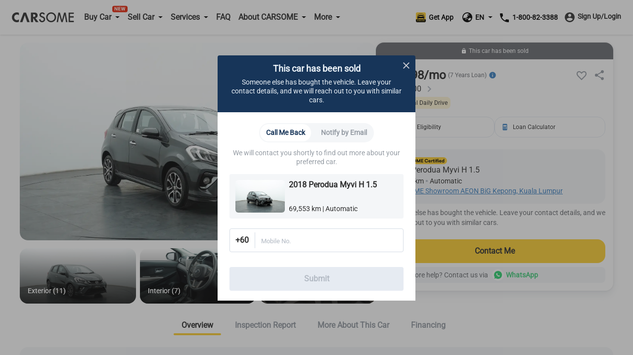

--- FILE ---
content_type: text/html; charset=utf-8
request_url: https://www.carsome.my/buy-car/perodua/myvi/0-perodua-myvi--/ci2o000
body_size: 42509
content:
<!doctype html>
<html data-n-head-ssr lang="en" data-n-head="%7B%22lang%22:%7B%22ssr%22:%22en%22%7D%7D">
  <head >
    <meta charset="utf-8">
    <meta name="viewport" content="width=device-width,user-scalable=no,initial-scale=1,maximum-scale=1,minimum-scale=1">
    <meta name="format-detection" content="telephone=no">
    <meta name="google-site-verification" content="IIsfdLk4l1Vds0s8gQfe0GIPy7bJaxMFpJlop_H_A2E">
    <script src="https://accounts.google.com/gsi/client" async defer></script>
    <link rel="icon" type="image/x-icon" href="/favicon.ico?v=2">

    <script>window.dataLayer=window.dataLayer||[]</script>
    <script>window.clear_localstorage=function(){["appointment_id","lead_name","lead_inspection_location_name","lead_id","lead_car","lead_submit_at","lead_location","lead_inspection_date","lead_inspection_time","lead_inspection_location_id","lead_inspection_location_map","lead_inspection_location_address","name","email","utm_source","phone_no","new_phone_no","old_phone_no","lead_email","current_lat","current_lng","lead_selected_date_slot","lead_selected_time_slot","referrer_source","clid_source","clid_value","now_time"].forEach((function(e){localStorage.removeItem(e)}))};var nowTime=(new Date).getTime(),utm_expires=2592e6;if(0!==document.referrer.indexOf(location.protocol+"//"+location.host)){var queryString=window.location.href?window.location.href.split("?")[1]:window.location.search.slice(1),obj_queryString={};if(queryString){for(var arr=queryString.split("&"),i=0;i<arr.length;i++){var vParam=arr[i].split("=");obj_queryString[vParam[0]]=vParam[1]?vParam[1]:""}var clidSource=obj_queryString.gclid?"GCLID":obj_queryString.fbclid?"FBCLID":"",clidValue=obj_queryString.gclid?obj_queryString.gclid:obj_queryString.fbclid?obj_queryString.fbclid:"",utmSource=JSON.parse(localStorage.getItem("utm_source"))||{},clearKey=utmSource.now_time&&nowTime-Number(utmSource.now_time)>utm_expires||""!=utmSource.clid_source&&""!=clidSource&&(utmSource.clid_source!=clidSource||utmSource.clid_source==clidSource&&utmSource.clid_value!=clidValue);clearKey&&window.clear_localstorage(),obj_queryString.now_time=nowTime,obj_queryString.clid_source=clidSource,obj_queryString.clid_value=clidValue,localStorage.utm_source=JSON.stringify(obj_queryString)}localStorage.setItem("referrer_source",document.referrer)}</script>
    <title>Buy used 2018 Perodua Myvi H 1.5 – Carsome.my</title><meta data-n-head="ssr" data-hid="i18n-og" property="og:locale" content="en"><meta data-n-head="ssr" data-hid="i18n-og-alt-ms-MY" property="og:locale:alternate" content="ms_MY"><meta data-n-head="ssr" data-hid="seo-description" name="description" content="Check this 2018 Perodua Myvi H 1.5 for sale in Kuala Lumpur. Enjoy doorstep delivery and comprehensive car inspection with Carsome."><meta data-n-head="ssr" data-hid="og-image" property="og:image" content="https://b2c-cdn.carsome.my/cdn-cgi/image/format=auto,quality=50,width=1296/B2C/d0f1b953-8686-48c1-abf4-163139a586a2.jpg"><meta data-n-head="ssr" data-hid="seo-robots" name="robots" content="index, follow"><link data-n-head="ssr" data-hid="i18n-alt-en" rel="alternate" href="https://www.carsome.my/buy-car/perodua/myvi/0-perodua-myvi--/ci2o000" hreflang="en"><link data-n-head="ssr" data-hid="i18n-alt-ms" rel="alternate" href="https://www.carsome.my/ms/beli-kereta-terpakai/perodua/myvi/0-perodua-myvi--/ci2o000" hreflang="ms"><link data-n-head="ssr" data-hid="i18n-alt-ms-MY" rel="alternate" href="https://www.carsome.my/ms/beli-kereta-terpakai/perodua/myvi/0-perodua-myvi--/ci2o000" hreflang="ms-MY"><link data-n-head="ssr" data-hid="i18n-xd" rel="alternate" href="https://www.carsome.my/buy-car/perodua/myvi/0-perodua-myvi--/ci2o000" hreflang="x-default"><link data-n-head="ssr" data-hid="i18n-can" rel="canonical" href="https://www.carsome.my/buy-car/perodua/myvi/0-perodua-myvi--/ci2o000"><link rel="preload" href="/_nuxt/282e673.js" as="script"><link rel="preload" href="/_nuxt/4cfd717.js" as="script"><link rel="preload" href="/_nuxt/css/f4d3259.css" as="style"><link rel="preload" href="/_nuxt/03fb658.js" as="script"><link rel="preload" href="/_nuxt/css/6d1d7d1.css" as="style"><link rel="preload" href="/_nuxt/89602ce.js" as="script"><link rel="preload" href="/_nuxt/css/582efd1.css" as="style"><link rel="preload" href="/_nuxt/54002fe.js" as="script"><link rel="preload" href="/_nuxt/39fd954.js" as="script"><link rel="preload" href="/_nuxt/css/ed3d2a0.css" as="style"><link rel="preload" href="/_nuxt/d8643f9.js" as="script"><link rel="preload" href="/_nuxt/css/a038f78.css" as="style"><link rel="preload" href="/_nuxt/d4d72a8.js" as="script"><link rel="preload" href="/_nuxt/css/df6fad2.css" as="style"><link rel="preload" href="/_nuxt/65d27c0.js" as="script"><link rel="stylesheet" href="/_nuxt/css/f4d3259.css"><link rel="stylesheet" href="/_nuxt/css/6d1d7d1.css"><link rel="stylesheet" href="/_nuxt/css/582efd1.css"><link rel="stylesheet" href="/_nuxt/css/ed3d2a0.css"><link rel="stylesheet" href="/_nuxt/css/a038f78.css"><link rel="stylesheet" href="/_nuxt/css/df6fad2.css">
  </head>
  <body  id="MY">
    <div data-server-rendered="true" id="__nuxt"><!----><div id="__layout"><div data-app="true" id="app" class="v-application global__rewrite-root v-application--is-ltr theme--light"><div class="v-application--wrap"><div id="layout-header" data-fetch-key="data-v-75ad73d2:0" class="container layout-header shadow v1-header pa-0 container--fluid" data-v-75ad73d2><div id="header-bar" class="system-header-bar hideBar" data-v-75ad73d2><div class="component component__message-area" data-v-75ad73d2><div class="message-area" style="display:;"><div class="message-area__wrapper"><div class="message-area__container" style="animation-duration:0s;"><div class="message-area__content">
          
        </div> <div class="message-area__content message-area__content--clone" style="display:none;">
          
        </div></div></div> <a href="" data-track="top-click-mco-bar" data-track-type="0" class="message-area__more" style="display:none;"></a></div></div></div> <div class="layout-header__wrapper" data-v-75ad73d2><!----> <div class="left-menu financing-left" data-v-75ad73d2><button type="button" class="v-icon notranslate left-menu__icon v-icon--link theme--light" style="color:#333;caret-color:#333;" data-v-75ad73d2><svg xmlns="http://www.w3.org/2000/svg" viewBox="0 0 24 24" role="img" aria-hidden="true" class="v-icon__svg"><path d="M3,6H21V8H3V6M3,11H21V13H3V11M3,16H21V18H3V16Z"></path></svg></button> <a href="/" data-track="header-click-carsome" data-track-type="1" class="left-menu__logo" data-v-75ad73d2></a></div> <div class="main-menu main" data-v-75ad73d2><div class="main__top" data-v-75ad73d2><a href="/" data-track="header-click-carsome" data-track-type="1" class="main__top-logo" data-v-75ad73d2></a> <button type="button" class="v-icon notranslate main__top-close v-icon--link theme--light" style="color:#333333;caret-color:#333333;" data-v-75ad73d2><svg xmlns="http://www.w3.org/2000/svg" viewBox="0 0 24 24" role="img" aria-hidden="true" class="v-icon__svg"><path d="M13.46,12L19,17.54V19H17.54L12,13.46L6.46,19H5V17.54L10.54,12L5,6.46V5H6.46L12,10.54L17.54,5H19V6.46L13.46,12Z"></path></svg></button></div> <div class="main__menu" data-v-75ad73d2><div class="menu-container multistage new-icon" data-v-75ad73d2><span class="menu-container__icon buy-car" data-v-75ad73d2></span> <p data-track="header-click-buy-car" data-track-type="1" class="menu-container__title" data-v-75ad73d2><span data-v-75ad73d2>Buy Car</span></p></div> <!----></div><div class="main__menu" data-v-75ad73d2><div class="menu-container multistage" data-v-75ad73d2><span class="menu-container__icon sell-car" data-v-75ad73d2></span> <p data-track="" data-track-type="" class="menu-container__title" data-v-75ad73d2><span data-v-75ad73d2>Sell Car</span></p></div> <div class="submenu-container hide submenu-sell-car" data-v-75ad73d2><div class="submenu-container__item" data-v-75ad73d2><a href="/sell-car" target="_self" data-track="" data-track-type="" class="submenu-container__item-text" data-v-75ad73d2><span data-v-75ad73d2>Sell Car</span></a></div><div class="submenu-container__item" data-v-75ad73d2><a href="/trade-in" target="_self" data-track="" data-track-type="" class="submenu-container__item-text" data-v-75ad73d2><span data-v-75ad73d2>Trade-In</span></a></div></div></div><div class="main__menu" data-v-75ad73d2><div class="menu-container multistage" data-v-75ad73d2><span class="menu-container__icon services" data-v-75ad73d2></span> <p data-track="header-click-financing" data-track-type="1" class="menu-container__title" data-v-75ad73d2><span data-v-75ad73d2>Services</span></p></div> <div class="submenu-container hide submenu-services" data-v-75ad73d2><div class="submenu-container__item" data-v-75ad73d2><a href="/car-service" target="_self" data-track="header-click-financing" data-track-type="1" class="submenu-container__item-text" data-v-75ad73d2><span data-v-75ad73d2>Service Center</span></a></div><div class="submenu-container__item" data-v-75ad73d2><a href="/car-service/authorised-service-center" target="_self" data-track="header-click-financing" data-track-type="1" class="submenu-container__item-text" data-v-75ad73d2><span data-v-75ad73d2>Authorised Service Center</span></a></div><div class="submenu-container__item" data-v-75ad73d2><a href="/car-insurance" target="_self" data-track="header-click-financing" data-track-type="1" class="submenu-container__item-text" data-v-75ad73d2><span data-v-75ad73d2>Car Insurance</span></a></div><div class="submenu-container__item" data-v-75ad73d2><a href="/capital" target="_self" data-track="header-click-financing" data-track-type="1" class="submenu-container__item-text" data-v-75ad73d2><span data-v-75ad73d2>CARSOME Capital</span></a></div><div class="submenu-container__item" data-v-75ad73d2><a href="/car-loan" target="_self" data-track="header-click-financing" data-track-type="1" class="submenu-container__item-text" data-v-75ad73d2><span data-v-75ad73d2>Financing</span></a></div><div class="submenu-container__item" data-v-75ad73d2><a href="https://jualbaterikereta.com/mobile/booking?source=%25C2%25A0Carsome+Sdn+Bhd" target="_blank" data-track="header-click-financing" data-track-type="1" class="submenu-container__item-text" data-v-75ad73d2><span data-v-75ad73d2>Purchase Battery</span></a></div></div></div><div class="main__menu" data-v-75ad73d2><div class="menu-container" data-v-75ad73d2><span class="menu-container__icon faq" data-v-75ad73d2></span> <a href="/faqs" data-track="header-click-faq" data-track-type="1" class="menu-container__title" data-v-75ad73d2>FAQ</a></div> <!----></div><div class="main__menu" data-v-75ad73d2><div class="menu-container multistage" data-v-75ad73d2><span class="menu-container__icon about" data-v-75ad73d2></span> <p data-track="header-click-about-carsome" data-track-type="1" class="menu-container__title" data-v-75ad73d2><span data-v-75ad73d2>About CARSOME</span></p></div> <div class="submenu-container hide submenu-about" data-v-75ad73d2><div class="submenu-container__item" data-v-75ad73d2><a href="/about-us" target="_self" data-track="header-click-about-carsome" data-track-type="1" class="submenu-container__item-text" data-v-75ad73d2><span data-v-75ad73d2>Our Story</span></a></div><div class="submenu-container__item" data-v-75ad73d2><a href="/carsome-car" target="_self" data-track="header-click-about-carsome" data-track-type="1" class="submenu-container__item-text" data-v-75ad73d2><span data-v-75ad73d2>CARSOME Cars</span></a></div><div class="submenu-container__item" data-v-75ad73d2><a href="/carsome-certified-lab" target="_self" data-track="header-click-about-carsome" data-track-type="1" class="submenu-container__item-text" data-v-75ad73d2><span data-v-75ad73d2>CARSOME Certified Lab</span></a></div><div class="submenu-container__item" data-v-75ad73d2><a href="/buying-from-carsome" target="_self" data-track="header-click-about-carsome" data-track-type="1" class="submenu-container__item-text" data-v-75ad73d2><span data-v-75ad73d2>Buying from CARSOME</span></a></div><div class="submenu-container__item" data-v-75ad73d2><a href="/news" target="_self" data-track="header-click-about-carsome" data-track-type="1" class="submenu-container__item-text" data-v-75ad73d2><span data-v-75ad73d2>Articles</span></a></div><div class="submenu-container__item" data-v-75ad73d2><a href="https://news.carsome.com/news?category=Malaysia" target="_self" data-track="header-click-about-carsome" data-track-type="1" class="submenu-container__item-text" data-v-75ad73d2><span data-v-75ad73d2>News</span></a></div><div class="submenu-container__item" data-v-75ad73d2><a href="/whistleblowing" target="_self" data-track="header-click-about-carsome" data-track-type="1" class="submenu-container__item-text" data-v-75ad73d2><span data-v-75ad73d2>Whistleblowing</span></a></div><div class="submenu-container__item" data-v-75ad73d2><a href="/anti-bribery-and-corruption-policy" target="_self" data-track="header-click-about-carsome" data-track-type="1" class="submenu-container__item-text" data-v-75ad73d2><span data-v-75ad73d2>Anti-Bribery &amp; Corruption Policy</span></a></div><div class="submenu-container__item" data-v-75ad73d2><a href="/contact_us" target="_self" data-track="header-click-about-carsome" data-track-type="1" class="submenu-container__item-text" data-v-75ad73d2><span data-v-75ad73d2>Contact Us</span></a></div><div class="submenu-container__item" data-v-75ad73d2><a href="/locate-us" target="_self" data-track="header-click-about-carsome" data-track-type="1" class="submenu-container__item-text" data-v-75ad73d2><span data-v-75ad73d2>Locate Us</span></a></div></div></div><div class="main__menu" data-v-75ad73d2><div class="menu-container multistage" data-v-75ad73d2><span class="menu-container__icon dealer" data-v-75ad73d2></span> <p data-track="header-click-dealers" data-track-type="1" class="menu-container__title" data-v-75ad73d2><span data-v-75ad73d2>More</span></p></div> <div class="submenu-container hide submenu-dealer" data-v-75ad73d2><div class="submenu-container__item" data-v-75ad73d2><a href="https://docs.google.com/forms/d/e/1FAIpQLSdfpLF2vX-81fPqN7KxfgVg29EPmab0NbOGv0UQIQqgvyOcww/viewform?fbzx=-422716809114760868" target="_blank" data-track="header-click-dealers" data-track-type="1" class="submenu-container__item-text" data-v-75ad73d2><span data-v-75ad73d2>Dealer Sign Up</span></a></div><div class="submenu-container__item" data-v-75ad73d2><a href="https://bidding.carsome.my/ucd/#/login" target="_blank" data-track="header-click-dealers" data-track-type="1" class="submenu-container__item-text" data-v-75ad73d2><span data-v-75ad73d2>Dealer Login</span></a></div><div class="submenu-container__item" data-v-75ad73d2><a href="https://casc.carsome.my" target="_blank" data-track="header-click-dealers" data-track-type="1" class="submenu-container__item-text" data-v-75ad73d2><span data-v-75ad73d2>Authorized Service Center Login</span></a></div></div></div> <div class="main__special" data-v-75ad73d2><a href="tel:1800823388" class="main__tel" data-v-75ad73d2><span aria-hidden="true" class="v-icon notranslate main__tel-icon theme--light" style="color:#3D82C3;caret-color:#3D82C3;" data-v-75ad73d2><svg xmlns="http://www.w3.org/2000/svg" viewBox="0 0 24 24" role="img" aria-hidden="true" class="v-icon__svg"><path d="M6.62,10.79C8.06,13.62 10.38,15.94 13.21,17.38L15.41,15.18C15.69,14.9 16.08,14.82 16.43,14.93C17.55,15.3 18.75,15.5 20,15.5A1,1 0 0,1 21,16.5V20A1,1 0 0,1 20,21A17,17 0 0,1 3,4A1,1 0 0,1 4,3H7.5A1,1 0 0,1 8.5,4C8.5,5.25 8.7,6.45 9.07,7.57C9.18,7.92 9.1,8.31 8.82,8.59L6.62,10.79Z"></path></svg></span> <span data-track="header-click-phone-number" data-track-type="1" class="main__tel-name" data-v-75ad73d2>1-800-82-3388</span></a> <div class="main__language language-selector" data-v-75ad73d2><div class="menu-container multistage" data-v-75ad73d2><span class="menu-container__icon language" data-v-75ad73d2></span> <span class="menu-container__title main__language-title" data-v-75ad73d2>Language</span> <span class="menu-container__title main__language-code" data-v-75ad73d2>EN</span></div> <div class="submenu-container submenu-container__language hide" data-v-75ad73d2><!----><!----></div></div> <div class="main__header-tooltips" data-v-75ad73d2><div class="header-tooltips get-app" data-v-4d16150a data-v-75ad73d2><span class="v-tooltip v-tooltip--bottom" data-v-4d16150a><!----><div aria-haspopup="true" aria-expanded="false" class="get-app__template" data-v-4d16150a><div class="get-app__template-icon" data-v-4d16150a></div> <div class="get-app__template-text" data-v-4d16150a>
          Get App
        </div></div></span></div></div></div></div> <div class="right-menu right" data-v-75ad73d2><div class="right__header-tooltips" data-v-75ad73d2><div class="header-tooltips get-app" data-v-4d16150a data-v-75ad73d2><span class="v-tooltip v-tooltip--bottom" data-v-4d16150a><!----><div aria-haspopup="true" aria-expanded="false" class="get-app__template" data-v-4d16150a><div class="get-app__template-icon" data-v-4d16150a></div> <div class="get-app__template-text" data-v-4d16150a>
          Get App
        </div></div></span></div></div> <a target="_blank" href="https://carso.me/QAIWi5FCB" class="right__app right__app-mobile" data-v-75ad73d2><div class="right__app-icon" data-v-75ad73d2></div> <div data-v-75ad73d2>Get App</div></a> <div class="right__language language-selector" data-v-75ad73d2><div class="menu-container right__multistage" data-v-75ad73d2><span class="language right__multistage-icon" data-v-75ad73d2></span> <span class="right__multistage-title" data-v-75ad73d2>EN</span></div> <div class="right__submenu hide" data-v-75ad73d2><!----><!----></div></div> <div class="login" data-v-75ad73d2><div class="login__loading" data-v-75ad73d2><span aria-hidden="true" class="v-icon notranslate theme--light" style="color:#333333;caret-color:#333333;" data-v-75ad73d2><svg xmlns="http://www.w3.org/2000/svg" viewBox="0 0 24 24" role="img" aria-hidden="true" class="v-icon__svg"><path d="M12,4V2A10,10 0 0,0 2,12H4A8,8 0 0,1 12,4Z"></path></svg></span></div></div></div></div></div> <main class="v-main" style="padding-top:0px;padding-right:0px;padding-bottom:0px;padding-left:0px;"><div class="v-main__wrap"><div id="detail-page" data-fetch-key="data-v-5e79b7a3:0" class="detail-page detail" data-v-5e79b7a3><div data-v-5e79b7a3><div data-v-5e79b7a3><div class="mod-vehicle-header" data-v-3f3d4583 data-v-5e79b7a3><div class="mod-vehicle-header__wrapper" data-v-3f3d4583><div class="mod-vehicle-header__left" data-v-3f3d4583><div class="mod-vehicle-header__title" data-v-3f3d4583><span aria-hidden="true" class="v-icon notranslate theme--light" style="font-size:24px;height:24px;width:24px;color:#fff;caret-color:#fff;" data-v-3f3d4583><svg xmlns="http://www.w3.org/2000/svg" viewBox="0 0 24 24" role="img" aria-hidden="true" class="v-icon__svg" style="font-size:24px;height:24px;width:24px;"><path d="M15.41,16.58L10.83,12L15.41,7.41L14,6L8,12L14,18L15.41,16.58Z"></path></svg></span> <div data-v-3f3d4583>2018 Perodua Myvi H 1.5</div></div> <div class="mod-vehicle-header__info" data-v-3f3d4583><div class="mileage" data-v-3f3d4583><i aria-hidden="true" class="v-icon notranslate mileage-icon material-icons theme--light" data-v-3f3d4583></i>
          69,553 km
        </div> <div class="place" data-v-3f3d4583><span aria-hidden="true" class="v-icon notranslate theme--light" style="font-size:16px;height:16px;width:16px;color:#fff;caret-color:#fff;" data-v-3f3d4583><svg xmlns="http://www.w3.org/2000/svg" viewBox="0 0 24 24" role="img" aria-hidden="true" class="v-icon__svg" style="font-size:16px;height:16px;width:16px;"><path d="M12,11.5A2.5,2.5 0 0,1 9.5,9A2.5,2.5 0 0,1 12,6.5A2.5,2.5 0 0,1 14.5,9A2.5,2.5 0 0,1 12,11.5M12,2A7,7 0 0,0 5,9C5,14.25 12,22 12,22C12,22 19,14.25 19,9A7,7 0 0,0 12,2Z"></path></svg></span>
          Kuala Lumpur
        </div></div></div> <div class="mod-vehicle-header__right" data-v-3f3d4583><div class="mod-vehicle-header__price" data-v-3f3d4583><div class="month-price" data-v-3f3d4583>
            RM
            598
          
          /month
        </div> <div class="price" data-v-3f3d4583><span class="price-prefix" data-v-3f3d4583>RM</span>
          44,800
        </div></div> <div class="mod-vehicle-header__CTA" data-v-3f3d4583><div class="mod-CTA mod-CTA-head mod-CTA__sold" data-v-c4f7537c data-v-5e79b7a3><!----> <div class="mod-CTA__wrapper" data-v-c4f7537c><div class="mod-CTA__content" data-v-c4f7537c><span aria-hidden="true" class="v-icon notranslate lock__icon theme--light" style="font-size:12px;height:12px;width:12px;color:#fff;caret-color:#fff;" data-v-c4f7537c><svg xmlns="http://www.w3.org/2000/svg" viewBox="0 0 24 24" role="img" aria-hidden="true" class="v-icon__svg" style="font-size:12px;height:12px;width:12px;"><path d="M12,17A2,2 0 0,0 14,15C14,13.89 13.1,13 12,13A2,2 0 0,0 10,15A2,2 0 0,0 12,17M18,8A2,2 0 0,1 20,10V20A2,2 0 0,1 18,22H6A2,2 0 0,1 4,20V10C4,8.89 4.9,8 6,8H7V6A5,5 0 0,1 12,1A5,5 0 0,1 17,6V8H18M12,3A3,3 0 0,0 9,6V8H15V6A3,3 0 0,0 12,3Z"></path></svg></span> <div class="mod-CTA__title" data-v-c4f7537c>
        This car has been sold
      </div></div> <div class="mod-CTA__button" data-v-c4f7537c><div class="mod-CTA__whatsApp-imgs" data-v-c4f7537c><img src="[data-uri]" class="mod-CTA__whatsApp-img" data-v-c4f7537c></div> <button class="mod-CTA__btn" data-v-c4f7537c>
        Contact Me
      </button></div></div> <!----> <!----> <div class="mod-CTA__whatsApp" data-v-c4f7537c><span data-v-c4f7537c>
      Need more help? Contact us via
    </span> <div class="mod-CTA__whatsApp-imgs" data-v-c4f7537c><img src="[data-uri]" class="mod-CTA__whatsApp-img" data-v-c4f7537c></div> <div class="mod-CTA__whatsApp-text" data-v-c4f7537c>
      WhatsApp
    </div></div> <!----> <!----></div></div></div></div></div> <div class="vehicle-info detail__car-info" data-v-60006598 data-v-5e79b7a3><div class="vehicle-info__left" data-v-60006598><div class="vehicle-top" data-v-60006598><div class="vehicle-top__toBack" data-v-60006598><span aria-hidden="true" class="v-icon notranslate theme--light" style="font-size:24px;height:24px;width:24px;color:#2e2e2e;caret-color:#2e2e2e;" data-v-60006598><svg xmlns="http://www.w3.org/2000/svg" viewBox="0 0 24 24" role="img" aria-hidden="true" class="v-icon__svg" style="font-size:24px;height:24px;width:24px;"><path d="M15.41,16.58L10.83,12L15.41,7.41L14,6L8,12L14,18L15.41,16.58Z"></path></svg></span></div></div> <div class="vehicle-info-banner" data-v-60006598><div class="mod-vehicle-banner banner" data-v-db5aa344 data-v-5e79b7a3><div class="banner__image-container" data-v-db5aa344><div class="swiper-container swiper" data-v-db5aa344><div class="swiper-wrapper"><div class="banner__slide banner-show-43 car-swiper-slide swiper-slide" data-v-db5aa344><div aria-label="used 2018 Perodua Myvi H 1.5" role="img" class="v-image v-responsive theme--light" style="height:100%;width:100%;" data-v-db5aa344><div class="v-responsive__sizer" style="padding-bottom:55.55555555555556%;"></div><div class="v-image__image v-image__image--preload v-image__image--cover" style="background-image:url(&quot;/_nuxt/img/detailBannerImageLazy.84cd313.png&quot;);background-position:center center;"></div><div class="v-responsive__content"></div></div> <img src="https://b2c-cdn.carsome.my/cdn-cgi/image/format=auto,quality=50,width=1296/B2C/5820a31f-63fe-4592-aaec-309df08100a9.jpg" alt="used 2018 Perodua Myvi H 1.5" style="position:absolute;z-index:-111;" data-v-db5aa344> <!----></div><div class="banner__slide banner-show-43 car-swiper-slide swiper-slide banner__slide-cover" data-v-db5aa344><div aria-label="used 2018 Perodua Myvi H 1.5" role="img" class="v-image v-responsive theme--light" style="height:100%;width:100%;" data-v-db5aa344><div class="v-responsive__sizer" style="padding-bottom:55.55555555555556%;"></div><div class="v-image__image v-image__image--preload v-image__image--cover" style="background-image:url(&quot;/_nuxt/img/detailBannerImageLazy.84cd313.png&quot;);background-position:center center;"></div><div class="v-responsive__content"></div></div> <img src="https://b2c-cdn.carsome.my/cdn-cgi/image/format=auto,quality=50,width=1296/B2C/87ce0e1a-6223-4098-b97c-a339b938487b.png" alt="used 2018 Perodua Myvi H 1.5" style="position:absolute;z-index:-111;" data-v-db5aa344> <video src="https://b2c-cdn.carsome.my/B2C/CCL_Launch%20Video_EN_16-9.mp4" preload="none" muted="muted" controlslist="nodownload noplaybackrate" disablePictureInPicture="true" playsinline="" class="banner__video" style="width:100%;height:100%;" data-v-db5aa344></video></div><div class="banner__slide banner-show-43 car-swiper-slide swiper-slide" data-v-db5aa344><div aria-label="used 2018 Perodua Myvi H 1.5" role="img" class="v-image v-responsive theme--light" style="height:100%;width:100%;" data-v-db5aa344><div class="v-responsive__sizer" style="padding-bottom:55.55555555555556%;"></div><div class="v-image__image v-image__image--preload v-image__image--cover" style="background-image:url(&quot;/_nuxt/img/detailBannerImageLazy.84cd313.png&quot;);background-position:center center;"></div><div class="v-responsive__content"></div></div> <img src="https://b2c-cdn.carsome.my/cdn-cgi/image/format=auto,quality=50,width=1296/B2C/ee905627-3f78-4d1e-bc56-f3053b5f509a.jpg" alt="used 2018 Perodua Myvi H 1.5" style="position:absolute;z-index:-111;" data-v-db5aa344> <!----></div><div class="banner__slide banner-show-43 car-swiper-slide swiper-slide" data-v-db5aa344><div aria-label="used 2018 Perodua Myvi H 1.5" role="img" class="v-image v-responsive theme--light" style="height:100%;width:100%;" data-v-db5aa344><div class="v-responsive__sizer" style="padding-bottom:55.55555555555556%;"></div><div class="v-image__image v-image__image--preload v-image__image--cover" style="background-image:url(&quot;/_nuxt/img/detailBannerImageLazy.84cd313.png&quot;);background-position:center center;"></div><div class="v-responsive__content"></div></div> <img src="https://b2c-cdn.carsome.my/cdn-cgi/image/format=auto,quality=50,width=1296/B2C/410d5ca9-fc8b-42ce-913d-8c44edfb1906.jpg" alt="used 2018 Perodua Myvi H 1.5" style="position:absolute;z-index:-111;" data-v-db5aa344> <!----></div><div class="banner__slide banner-show-43 car-swiper-slide swiper-slide" data-v-db5aa344><div aria-label="used 2018 Perodua Myvi H 1.5" role="img" class="v-image v-responsive theme--light" style="height:100%;width:100%;" data-v-db5aa344><div class="v-responsive__sizer" style="padding-bottom:55.55555555555556%;"></div><div class="v-image__image v-image__image--preload v-image__image--cover" style="background-image:url(&quot;/_nuxt/img/detailBannerImageLazy.84cd313.png&quot;);background-position:center center;"></div><div class="v-responsive__content"></div></div> <img src="https://b2c-cdn.carsome.my/cdn-cgi/image/format=auto,quality=50,width=1296/B2C/f49c6b8d-fa6a-4541-aacc-fb1bcf026863.jpg" alt="used 2018 Perodua Myvi H 1.5" style="position:absolute;z-index:-111;" data-v-db5aa344> <!----></div><div class="banner__slide banner-show-43 car-swiper-slide swiper-slide" data-v-db5aa344><div aria-label="used 2018 Perodua Myvi H 1.5" role="img" class="v-image v-responsive theme--light" style="height:100%;width:100%;" data-v-db5aa344><div class="v-responsive__sizer" style="padding-bottom:55.55555555555556%;"></div><div class="v-image__image v-image__image--preload v-image__image--cover" style="background-image:url(&quot;/_nuxt/img/detailBannerImageLazy.84cd313.png&quot;);background-position:center center;"></div><div class="v-responsive__content"></div></div> <img src="https://b2c-cdn.carsome.my/cdn-cgi/image/format=auto,quality=50,width=1296/B2C/96a4d0a7-ea05-4fcf-80b5-cb91c4a445ef.jpg" alt="used 2018 Perodua Myvi H 1.5" style="position:absolute;z-index:-111;" data-v-db5aa344> <!----></div><div class="banner__slide banner-show-43 car-swiper-slide swiper-slide" data-v-db5aa344><div aria-label="used 2018 Perodua Myvi H 1.5" role="img" class="v-image v-responsive theme--light" style="height:100%;width:100%;" data-v-db5aa344><div class="v-responsive__sizer" style="padding-bottom:55.55555555555556%;"></div><div class="v-image__image v-image__image--preload v-image__image--cover" style="background-image:url(&quot;/_nuxt/img/detailBannerImageLazy.84cd313.png&quot;);background-position:center center;"></div><div class="v-responsive__content"></div></div> <img src="https://b2c-cdn.carsome.my/cdn-cgi/image/format=auto,quality=50,width=1296/B2C/93e764a1-4086-4c40-8e8b-abbedd79722b.jpg" alt="used 2018 Perodua Myvi H 1.5" style="position:absolute;z-index:-111;" data-v-db5aa344> <!----></div><div class="banner__slide banner-show-43 car-swiper-slide swiper-slide" data-v-db5aa344><div aria-label="used 2018 Perodua Myvi H 1.5" role="img" class="v-image v-responsive theme--light" style="height:100%;width:100%;" data-v-db5aa344><div class="v-responsive__sizer" style="padding-bottom:55.55555555555556%;"></div><div class="v-image__image v-image__image--preload v-image__image--cover" style="background-image:url(&quot;/_nuxt/img/detailBannerImageLazy.84cd313.png&quot;);background-position:center center;"></div><div class="v-responsive__content"></div></div> <img src="https://b2c-cdn.carsome.my/cdn-cgi/image/format=auto,quality=50,width=1296/B2C/4827cf54-09c9-410c-bb99-ec81eb342728.jpg" alt="used 2018 Perodua Myvi H 1.5" style="position:absolute;z-index:-111;" data-v-db5aa344> <!----></div><div class="banner__slide banner-show-43 car-swiper-slide swiper-slide" data-v-db5aa344><div aria-label="used 2018 Perodua Myvi H 1.5" role="img" class="v-image v-responsive theme--light" style="height:100%;width:100%;" data-v-db5aa344><div class="v-responsive__sizer" style="padding-bottom:55.55555555555556%;"></div><div class="v-image__image v-image__image--preload v-image__image--cover" style="background-image:url(&quot;/_nuxt/img/detailBannerImageLazy.84cd313.png&quot;);background-position:center center;"></div><div class="v-responsive__content"></div></div> <img src="https://b2c-cdn.carsome.my/cdn-cgi/image/format=auto,quality=50,width=1296/B2C/30e213a0-ebdd-4ba4-b49a-7ca9013010d2.jpg" alt="used 2018 Perodua Myvi H 1.5" style="position:absolute;z-index:-111;" data-v-db5aa344> <!----></div><div class="banner__slide banner-show-43 car-swiper-slide swiper-slide" data-v-db5aa344><div aria-label="used 2018 Perodua Myvi H 1.5" role="img" class="v-image v-responsive theme--light" style="height:100%;width:100%;" data-v-db5aa344><div class="v-responsive__sizer" style="padding-bottom:55.55555555555556%;"></div><div class="v-image__image v-image__image--preload v-image__image--cover" style="background-image:url(&quot;/_nuxt/img/detailBannerImageLazy.84cd313.png&quot;);background-position:center center;"></div><div class="v-responsive__content"></div></div> <img src="https://b2c-cdn.carsome.my/cdn-cgi/image/format=auto,quality=50,width=1296/B2C/0e6a080a-97a4-4522-9b6f-a553a69aa4fe.jpg" alt="used 2018 Perodua Myvi H 1.5" style="position:absolute;z-index:-111;" data-v-db5aa344> <!----></div><div class="banner__slide banner-show-43 car-swiper-slide swiper-slide" data-v-db5aa344><div aria-label="used 2018 Perodua Myvi H 1.5" role="img" class="v-image v-responsive theme--light" style="height:100%;width:100%;" data-v-db5aa344><div class="v-responsive__sizer" style="padding-bottom:55.55555555555556%;"></div><div class="v-image__image v-image__image--preload v-image__image--cover" style="background-image:url(&quot;/_nuxt/img/detailBannerImageLazy.84cd313.png&quot;);background-position:center center;"></div><div class="v-responsive__content"></div></div> <img src="https://b2c-cdn.carsome.my/cdn-cgi/image/format=auto,quality=50,width=1296/B2C/c7fa647c-d604-4ab0-b59f-1a3a5a9de7f8.jpg" alt="used 2018 Perodua Myvi H 1.5" style="position:absolute;z-index:-111;" data-v-db5aa344> <!----></div><div class="banner__slide banner-show-43 car-swiper-slide swiper-slide" data-v-db5aa344><div aria-label="used 2018 Perodua Myvi H 1.5" role="img" class="v-image v-responsive theme--light" style="height:100%;width:100%;" data-v-db5aa344><div class="v-responsive__sizer" style="padding-bottom:55.55555555555556%;"></div><div class="v-image__image v-image__image--preload v-image__image--cover" style="background-image:url(&quot;/_nuxt/img/detailBannerImageLazy.84cd313.png&quot;);background-position:center center;"></div><div class="v-responsive__content"></div></div> <img src="https://b2c-cdn.carsome.my/cdn-cgi/image/format=auto,quality=50,width=1296/B2C/dc59c9cd-91c9-482f-9107-4d91cac21181.jpg" alt="used 2018 Perodua Myvi H 1.5" style="position:absolute;z-index:-111;" data-v-db5aa344> <!----></div><div class="banner__slide banner-show-43 car-swiper-slide swiper-slide" data-v-db5aa344><div aria-label="used 2018 Perodua Myvi H 1.5" role="img" class="v-image v-responsive theme--light" style="height:100%;width:100%;" data-v-db5aa344><div class="v-responsive__sizer" style="padding-bottom:55.55555555555556%;"></div><div class="v-image__image v-image__image--preload v-image__image--cover" style="background-image:url(&quot;/_nuxt/img/detailBannerImageLazy.84cd313.png&quot;);background-position:center center;"></div><div class="v-responsive__content"></div></div> <img src="https://b2c-cdn.carsome.my/cdn-cgi/image/format=auto,quality=50,width=1296/B2C/0a45aa5f-1df3-4635-8405-fd3cdec3827a.jpg" alt="used 2018 Perodua Myvi H 1.5" style="position:absolute;z-index:-111;" data-v-db5aa344> <!----></div><div class="banner__slide banner-show-43 car-swiper-slide swiper-slide" data-v-db5aa344><div aria-label="used 2018 Perodua Myvi H 1.5" role="img" class="v-image v-responsive theme--light" style="height:100%;width:100%;" data-v-db5aa344><div class="v-responsive__sizer" style="padding-bottom:55.55555555555556%;"></div><div class="v-image__image v-image__image--preload v-image__image--cover" style="background-image:url(&quot;/_nuxt/img/detailBannerImageLazy.84cd313.png&quot;);background-position:center center;"></div><div class="v-responsive__content"></div></div> <img src="https://b2c-cdn.carsome.my/cdn-cgi/image/format=auto,quality=50,width=1296/B2C/15e693dc-3822-4675-a0cd-97d805abd7e3.jpg" alt="used 2018 Perodua Myvi H 1.5" style="position:absolute;z-index:-111;" data-v-db5aa344> <!----></div><div class="banner__slide banner-show-43 car-swiper-slide swiper-slide" data-v-db5aa344><div aria-label="used 2018 Perodua Myvi H 1.5" role="img" class="v-image v-responsive theme--light" style="height:100%;width:100%;" data-v-db5aa344><div class="v-responsive__sizer" style="padding-bottom:55.55555555555556%;"></div><div class="v-image__image v-image__image--preload v-image__image--cover" style="background-image:url(&quot;/_nuxt/img/detailBannerImageLazy.84cd313.png&quot;);background-position:center center;"></div><div class="v-responsive__content"></div></div> <img src="https://b2c-cdn.carsome.my/cdn-cgi/image/format=auto,quality=50,width=1296/B2C/2f709b6d-22d2-4038-99cb-58bd4a18f722.jpg" alt="used 2018 Perodua Myvi H 1.5" style="position:absolute;z-index:-111;" data-v-db5aa344> <!----></div><div class="banner__slide banner-show-43 car-swiper-slide swiper-slide" data-v-db5aa344><div aria-label="used 2018 Perodua Myvi H 1.5" role="img" class="v-image v-responsive theme--light" style="height:100%;width:100%;" data-v-db5aa344><div class="v-responsive__sizer" style="padding-bottom:55.55555555555556%;"></div><div class="v-image__image v-image__image--preload v-image__image--cover" style="background-image:url(&quot;/_nuxt/img/detailBannerImageLazy.84cd313.png&quot;);background-position:center center;"></div><div class="v-responsive__content"></div></div> <img src="https://b2c-cdn.carsome.my/cdn-cgi/image/format=auto,quality=50,width=1296/B2C/2cdd8ede-7620-4bba-918a-57b037890cad.jpg" alt="used 2018 Perodua Myvi H 1.5" style="position:absolute;z-index:-111;" data-v-db5aa344> <!----></div><div class="banner__slide banner-show-43 car-swiper-slide swiper-slide" data-v-db5aa344><div aria-label="used 2018 Perodua Myvi H 1.5" role="img" class="v-image v-responsive theme--light" style="height:100%;width:100%;" data-v-db5aa344><div class="v-responsive__sizer" style="padding-bottom:55.55555555555556%;"></div><div class="v-image__image v-image__image--preload v-image__image--cover" style="background-image:url(&quot;/_nuxt/img/detailBannerImageLazy.84cd313.png&quot;);background-position:center center;"></div><div class="v-responsive__content"></div></div> <img src="https://b2c-cdn.carsome.my/cdn-cgi/image/format=auto,quality=50,width=1296/B2C/a3ce4d64-3cf0-4b29-981b-6074a78bc396.jpg" alt="used 2018 Perodua Myvi H 1.5" style="position:absolute;z-index:-111;" data-v-db5aa344> <!----></div><div class="banner__slide banner-show-43 car-swiper-slide swiper-slide" data-v-db5aa344><div aria-label="used 2018 Perodua Myvi H 1.5" role="img" class="v-image v-responsive theme--light" style="height:100%;width:100%;" data-v-db5aa344><div class="v-responsive__sizer" style="padding-bottom:55.55555555555556%;"></div><div class="v-image__image v-image__image--preload v-image__image--cover" style="background-image:url(&quot;/_nuxt/img/detailBannerImageLazy.84cd313.png&quot;);background-position:center center;"></div><div class="v-responsive__content"></div></div> <img src="https://b2c-cdn.carsome.my/cdn-cgi/image/format=auto,quality=50,width=1296/B2C/41e1c8b5-8c92-4850-8aa1-895ab492532a.jpg" alt="used 2018 Perodua Myvi H 1.5" style="position:absolute;z-index:-111;" data-v-db5aa344> <!----></div><div class="banner__slide banner-show-43 car-swiper-slide swiper-slide" data-v-db5aa344><div aria-label="used 2018 Perodua Myvi H 1.5" role="img" class="v-image v-responsive theme--light" style="height:100%;width:100%;" data-v-db5aa344><div class="v-responsive__sizer" style="padding-bottom:55.55555555555556%;"></div><div class="v-image__image v-image__image--preload v-image__image--cover" style="background-image:url(&quot;/_nuxt/img/detailBannerImageLazy.84cd313.png&quot;);background-position:center center;"></div><div class="v-responsive__content"></div></div> <img src="https://b2c-cdn.carsome.my/cdn-cgi/image/format=auto,quality=50,width=1296/B2C/7ab26a34-4426-47a4-b694-d0f4313b98a3.jpg" alt="used 2018 Perodua Myvi H 1.5" style="position:absolute;z-index:-111;" data-v-db5aa344> <!----></div></div></div> <div id="detail-click-last" data-track="click-last-original-car-picture" data-track-type="1" class="swiper-button-prev hide" data-v-db5aa344><div class="wrapper" data-v-db5aa344><div class="wrapper-icon" data-v-db5aa344></div></div></div> <div id="detail-click-next" data-track="click-next-original-car-picture" data-track-type="1" class="swiper-button-next hide" data-v-db5aa344><div class="wrapper" data-v-db5aa344><div class="wrapper-icon" data-v-db5aa344></div></div></div> <div class="banner__preview" data-v-db5aa344><div id="detail-click-view" data-track="click-view-360" data-track-type="0" class="banner__preview-view view-360-action-wrapper" data-v-db5aa344><img data-track="click-view-360" data-track-type="0" src="[data-uri]" class="banner__preview-icon" data-v-db5aa344> <span data-track="click-view-360" data-track-type="0" class="banner__preview-360" data-v-db5aa344>360°</span> <span data-track="click-view-360" data-track-type="0" class="banner__preview-view-360" data-v-db5aa344>View 360°</span></div> <div class="banner__preview-images" data-v-db5aa344><span data-v-db5aa344>1 / 19</span></div></div> <!----></div> <div class="nav-btn-list" data-v-db5aa344><div class="nav-btn-item" style="background-image:url(https://b2c-cdn.carsome.my/cdn-cgi/image/format=auto/B2C/5820a31f-63fe-4592-aaec-309df08100a9.jpg);" data-v-db5aa344><div class="nav-btn-item__background" data-v-db5aa344><p class="nav-btn-item__text" data-v-db5aa344><span data-v-db5aa344>
              Exterior
            </span> <span data-v-db5aa344> (11) </span></p></div> <p class="nav-btn-item__text" data-v-db5aa344><span data-v-db5aa344>
            Exterior
          </span> <span data-v-db5aa344> (11) </span></p></div><div class="nav-btn-item" style="background-image:url(https://b2c-cdn.carsome.my/cdn-cgi/image/format=auto/B2C/0a45aa5f-1df3-4635-8405-fd3cdec3827a.jpg);" data-v-db5aa344><div class="nav-btn-item__background" data-v-db5aa344><p class="nav-btn-item__text" data-v-db5aa344><span data-v-db5aa344>
              Interior
            </span> <span data-v-db5aa344> (7) </span></p></div> <p class="nav-btn-item__text" data-v-db5aa344><span data-v-db5aa344>
            Interior
          </span> <span data-v-db5aa344> (7) </span></p></div><div class="nav-btn-item" style="background-image:url(https://b2c-cdn.carsome.my/cdn-cgi/image/format=auto/B2C/8954df07-47c7-4c9c-81aa-defbba8056c5.jpeg);" data-v-db5aa344><div class="nav-btn-item__background" data-v-db5aa344><p class="nav-btn-item__text" data-v-db5aa344><span data-v-db5aa344>
              Imperfections
            </span> <span data-v-db5aa344> (20) </span></p></div> <p class="nav-btn-item__text" data-v-db5aa344><span data-v-db5aa344>
            Imperfections
          </span> <span data-v-db5aa344> (20) </span></p></div></div> <div class="banner_notice" data-v-db5aa344>
    Actual Car Photos
  </div></div></div></div> <div class="vehicle-info__right" data-v-60006598><!----> <!----> <div class="status-top status-top--sold" data-v-60006598><span aria-hidden="true" class="v-icon notranslate lock__icon theme--light" style="font-size:12px;height:12px;width:12px;color:#fff;caret-color:#fff;" data-v-60006598><svg xmlns="http://www.w3.org/2000/svg" viewBox="0 0 24 24" role="img" aria-hidden="true" class="v-icon__svg" style="font-size:12px;height:12px;width:12px;"><path d="M12,17A2,2 0 0,0 14,15C14,13.89 13.1,13 12,13A2,2 0 0,0 10,15A2,2 0 0,0 12,17M18,8A2,2 0 0,1 20,10V20A2,2 0 0,1 18,22H6A2,2 0 0,1 4,20V10C4,8.89 4.9,8 6,8H7V6A5,5 0 0,1 12,1A5,5 0 0,1 17,6V8H18M12,3A3,3 0 0,0 9,6V8H15V6A3,3 0 0,0 12,3Z"></path></svg></span> <div class="status__title" data-v-60006598>
        This car has been sold
      </div></div> <div class="vehicle-info__top" data-v-60006598><div class="fist-line" data-v-60006598><div class="mod-tooltipMonthPay tooltipMonthPay-detail-page" data-v-26566083 data-v-60006598><div role="dialog" class="v-dialog__container" data-v-26566083><div role="button" aria-haspopup="true" aria-expanded="false" class="price-text" data-v-26566083><span class="price-text-old" data-v-26566083>
          RM 598/mo
          <i data-v-26566083>(7 Years Loan)</i></span> <span aria-hidden="true" class="v-icon notranslate icon theme--light" style="font-size:16px;height:16px;width:16px;color:#3d82c3;caret-color:#3d82c3;" data-v-26566083><svg xmlns="http://www.w3.org/2000/svg" viewBox="0 0 24 24" role="img" aria-hidden="true" class="v-icon__svg" style="font-size:16px;height:16px;width:16px;"><path d="M13,9H11V7H13M13,17H11V11H13M12,2A10,10 0 0,0 2,12A10,10 0 0,0 12,22A10,10 0 0,0 22,12A10,10 0 0,0 12,2Z"></path></svg></span></div><!----></div></div> <div class="favorite-share" data-v-60006598><div id="detail-click-favorite" data-track="click-favorite-car" data-track-type="1" class="favorite-done" data-v-60006598></div> <div class="share-btn share-btn" data-v-5da83ae7 data-v-60006598><button type="button" id="detail-hover-share" class="v-icon notranslate v-icon--link theme--light" style="color:#959CA4;caret-color:#959CA4;" data-v-5da83ae7><svg xmlns="http://www.w3.org/2000/svg" viewBox="0 0 24 24" role="img" aria-hidden="true" class="v-icon__svg"><path d="M18,16.08C17.24,16.08 16.56,16.38 16.04,16.85L8.91,12.7C8.96,12.47 9,12.24 9,12C9,11.76 8.96,11.53 8.91,11.3L15.96,7.19C16.5,7.69 17.21,8 18,8A3,3 0 0,0 21,5A3,3 0 0,0 18,2A3,3 0 0,0 15,5C15,5.24 15.04,5.47 15.09,5.7L8.04,9.81C7.5,9.31 6.79,9 6,9A3,3 0 0,0 3,12A3,3 0 0,0 6,15C6.79,15 7.5,14.69 8.04,14.19L15.16,18.34C15.11,18.55 15.08,18.77 15.08,19C15.08,20.61 16.39,21.91 18,21.91C19.61,21.91 20.92,20.61 20.92,19A2.92,2.92 0 0,0 18,16.08Z"></path></svg></button> <!----> <div class="success-tip" data-v-5da83ae7><span class="success-tip__icon" data-v-5da83ae7></span> <span class="success-tip__text" data-v-5da83ae7>Link copied to clipboard</span></div></div></div></div> <section class="car-info-container" data-v-60006598><div class="car-price-wrapper" data-v-60006598><div class="car-price" data-v-60006598><span class="price" data-v-60006598><span class="price-prefix" data-v-60006598>RM</span>
                44,800
              </span> <!----> <!----></div> <span aria-hidden="true" class="v-icon notranslate theme--light" style="font-size:24px;height:24px;width:24px;color:#B3BAC3;caret-color:#B3BAC3;" data-v-60006598><svg xmlns="http://www.w3.org/2000/svg" viewBox="0 0 24 24" role="img" aria-hidden="true" class="v-icon__svg" style="font-size:24px;height:24px;width:24px;"><path d="M8.59,16.58L13.17,12L8.59,7.41L10,6L16,12L10,18L8.59,16.58Z"></path></svg></span></div></section> <section class="car-tagging" data-v-60006598><div class="mod-car-tagging" data-v-33f722f2 data-v-60006598><span class="car-tag" style="background:#fff5d6;color:#2e2e2e;" data-v-33f722f2><i style="background-image:url(https://b2c-cdn.carsome.my/B2C/7835a745-74d0-4134-9347-914ec80a6b8d.svg);" data-v-33f722f2></i>
    National Daily Drive
  </span> <!----></div></section> <section class="car-line-others" data-v-60006598><div class="car-line-others__item" data-v-60006598><i aria-hidden="true" class="v-icon notranslate check-icon material-icons theme--light" style="font-size:16px;color:#173559;caret-color:#173559;" data-v-60006598></i> <span data-v-60006598>
            Loan Eligibility
          </span></div> <div class="car-line-others__item" data-v-60006598><i aria-hidden="true" class="v-icon notranslate calculator-icon material-icons theme--light" style="font-size:16px;" data-v-60006598></i> <span data-v-60006598>
            Loan Calculator
          </span></div> <!----></section></div> <section class="mod-vehicle-info__location" data-v-60006598><div class="component__car-type-badge car-type-badge" data-v-60006598><div class="component__tooltip-base tooltip-base component__tooltip-cc tooltip-cc tooltip-cc--size-large"><div role="dialog" class="v-dialog__container"><div role="button" aria-haspopup="true" aria-expanded="false" class="tooltip-cc__icon"></div><!----></div></div></div> <div class="car-title" data-v-60006598>
        2018 Perodua Myvi H 1.5
        <div class="car-line" data-v-60006598><div class="car-mileage" data-v-60006598>
            69,553 km
          </div> <div class="car-transmission" data-v-60006598>
            Automatic
          </div></div></div> <div class="car-store-name" data-v-60006598>
        CARSOME Showroom AEON BiG Kepong, Kuala Lumpur
      </div> <!----></section> <section class="mod-vehicle-info__desc" data-v-60006598><!----> <div data-v-60006598>
        Someone else has bought the vehicle. Leave your contact details, and we will reach out to you with similar cars.
      </div> <!----></section> <section class="car-cta" data-v-60006598><div class="mod-CTA mod-CTA__sold" data-v-c4f7537c data-v-5e79b7a3><!----> <div class="mod-CTA__wrapper" data-v-c4f7537c><div class="mod-CTA__content" data-v-c4f7537c><span aria-hidden="true" class="v-icon notranslate lock__icon theme--light" style="font-size:12px;height:12px;width:12px;color:#fff;caret-color:#fff;" data-v-c4f7537c><svg xmlns="http://www.w3.org/2000/svg" viewBox="0 0 24 24" role="img" aria-hidden="true" class="v-icon__svg" style="font-size:12px;height:12px;width:12px;"><path d="M12,17A2,2 0 0,0 14,15C14,13.89 13.1,13 12,13A2,2 0 0,0 10,15A2,2 0 0,0 12,17M18,8A2,2 0 0,1 20,10V20A2,2 0 0,1 18,22H6A2,2 0 0,1 4,20V10C4,8.89 4.9,8 6,8H7V6A5,5 0 0,1 12,1A5,5 0 0,1 17,6V8H18M12,3A3,3 0 0,0 9,6V8H15V6A3,3 0 0,0 12,3Z"></path></svg></span> <div class="mod-CTA__title" data-v-c4f7537c>
        This car has been sold
      </div></div> <div class="mod-CTA__button" data-v-c4f7537c><div class="mod-CTA__whatsApp-imgs" data-v-c4f7537c><img src="[data-uri]" class="mod-CTA__whatsApp-img" data-v-c4f7537c></div> <button class="mod-CTA__btn" data-v-c4f7537c>
        Contact Me
      </button></div></div> <!----> <!----> <div class="mod-CTA__whatsApp" data-v-c4f7537c><span data-v-c4f7537c>
      Need more help? Contact us via
    </span> <div class="mod-CTA__whatsApp-imgs" data-v-c4f7537c><img src="[data-uri]" class="mod-CTA__whatsApp-img" data-v-c4f7537c></div> <div class="mod-CTA__whatsApp-text" data-v-c4f7537c>
      WhatsApp
    </div></div> <!----> <!----></div></section></div> <!----> <!----> <!----></div> <div class="navigation" data-v-a35f984c data-v-5e79b7a3><div class="navigation__head" data-v-a35f984c><div class="navigation__head-container" data-v-a35f984c><div class="navigation__head-item navigation__head-item--active" data-v-a35f984c>
          Overview
        </div><div class="navigation__head-item" data-v-a35f984c>
          Inspection Report
        </div><div class="navigation__head-item" data-v-a35f984c>
          More About This Car
        </div><div class="navigation__head-item" data-v-a35f984c>
          Financing
        </div><!----></div></div></div> <div class="mod-vehicle-overview navigation__components" data-v-e60db6b8 data-v-5e79b7a3><div class="mod-vehicle-overview__wrapper" data-v-e60db6b8><div class="mod-vehicle-overview__title" data-v-e60db6b8><div class="mod-vehicle-overview__title__text" data-v-e60db6b8>
        Overview
      </div> <div class="mod-vehicle-overview__title__carNo" data-v-e60db6b8>
        ID: CI2O000
      </div></div> <div class="mod-vehicle-overview__des" data-v-e60db6b8>This<b> CARSOME Certified</b> car is carefully inspected and refurbished ensuring complete peace of mind with your purchase.</div> <div class="mod-vehicle-overview__card-list no-scrollbar" data-v-e60db6b8><div class="card-list__item" data-v-e60db6b8><img src="/_nuxt/img/overview-card-1.e63c93d.svg" data-v-e60db6b8> <div class="card-list__item__title" data-v-e60db6b8>Quality Cars Guaranteed</div></div><div class="card-list__item" data-v-e60db6b8><img src="/_nuxt/img/14-day-money-back.76aed7b.svg" data-v-e60db6b8> <div class="card-list__item__title" data-v-e60db6b8>14-Day Money-Back Guarantee</div></div><div class="card-list__item" data-v-e60db6b8><img src="/_nuxt/img/overview-card-4.4d11b08.svg" data-v-e60db6b8> <div class="card-list__item__title" data-v-e60db6b8>1-Year Warranty</div></div></div> <div class="mod-vehicle-overview__car-value" data-v-e60db6b8><div class="car-value__item" data-v-e60db6b8><img src="/_nuxt/img/car-value-mileage.deb57ec.svg" data-v-e60db6b8> <div class="car-value__item-text" data-v-e60db6b8><div class="car-value__item-label" data-v-e60db6b8>
            Current Mileage
          </div> <div class="car-value__item-value" data-v-e60db6b8>
            69,553 km
          </div></div></div><div class="car-value__item" data-v-e60db6b8><img src="/_nuxt/img/car-value-transmission.b6affe9.svg" data-v-e60db6b8> <div class="car-value__item-text" data-v-e60db6b8><div class="car-value__item-label" data-v-e60db6b8>
            Transmission
          </div> <div class="car-value__item-value" data-v-e60db6b8>
            Automatic
          </div></div></div><div class="car-value__item" data-v-e60db6b8><img src="/_nuxt/img/car-value-date.c7ec7bd.svg" data-v-e60db6b8> <div class="car-value__item-text" data-v-e60db6b8><div class="car-value__item-label" data-v-e60db6b8>
            Registration Date
          </div> <div class="car-value__item-value" data-v-e60db6b8>
            Jun 2018
          </div></div></div><div class="car-value__item" data-v-e60db6b8><img src="[data-uri]" data-v-e60db6b8> <div class="car-value__item-text" data-v-e60db6b8><div class="car-value__item-label" data-v-e60db6b8>
            Principal Warranty
          </div> <div class="car-value__item-value" data-v-e60db6b8>
            No
          </div></div></div><div class="car-value__item" data-v-e60db6b8><img src="/_nuxt/img/car-value-type.8112295.svg" data-v-e60db6b8> <div class="car-value__item-text" data-v-e60db6b8><div class="car-value__item-label" data-v-e60db6b8>
            Fuel Type
          </div> <div class="car-value__item-value" data-v-e60db6b8>
            Petrol
          </div></div></div><div class="car-value__item" data-v-e60db6b8><img src="/_nuxt/img/car-value-seat.02aa24b.svg" data-v-e60db6b8> <div class="car-value__item-text" data-v-e60db6b8><div class="car-value__item-label" data-v-e60db6b8>
            Seat
          </div> <div class="car-value__item-value" data-v-e60db6b8>
            5
          </div></div></div></div> <div class="mod-vehicle-overview__view-all" data-v-e60db6b8>
      View All
    </div></div></div> <div class="mod-inspection-report navigation__components" data-v-a5c2d438 data-v-5e79b7a3><div class="mod-inspection-report__title" data-v-a5c2d438>
    Inspection Report
  </div> <div class="mod-inspection-report__des" data-v-a5c2d438><div class="des__text" data-v-a5c2d438>Every <b>CARSOME Certified</b> car undergoes a 175-point inspection and a thorough refurbishment process.</div> <a href="/buy-car/perodua/myvi/2018-perodua-myvi-h-1.5/ci2o000/full-report" class="mod-inspection-report__view-text" data-v-a5c2d438><div data-v-a5c2d438>View Full Report</div> <div class="goToLink" data-v-a5c2d438><span aria-hidden="true" class="v-icon notranslate theme--light" style="font-size:24px;height:24px;width:24px;color:#2e2e2e;caret-color:#2e2e2e;" data-v-a5c2d438><svg xmlns="http://www.w3.org/2000/svg" viewBox="0 0 24 24" role="img" aria-hidden="true" class="v-icon__svg" style="font-size:24px;height:24px;width:24px;"><path d="M4,11V13H16L10.5,18.5L11.92,19.92L19.84,12L11.92,4.08L10.5,5.5L16,11H4Z"></path></svg></span></div></a></div> <div class="mod-inspection-report__content" data-v-a5c2d438><div class="mod-inspection-report__color-module" data-v-a5c2d438><div class="color-model__title" data-v-a5c2d438><div class="color-model__total" data-v-a5c2d438>175</div>
        / 175 Inspection Points Passed
      </div> <div class="color-model__list" data-v-a5c2d438><div class="color-model__item exterior have-damage" data-v-a5c2d438><div class="color-model__item__number" data-v-a5c2d438><strong data-v-a5c2d438>49 /</strong>
            53 Pass
          </div> <div class="color-model__item__text" data-v-a5c2d438>Exterior</div> <a href="/buy-car/perodua/myvi/2018-perodua-myvi-h-1.5/ci2o000/full-report#Exterior" data-track="Exterior" data-track-type="0" class="color-model__item__link goToLink" data-v-a5c2d438><span aria-hidden="true" data-track="Exterior" data-track-type="0" class="v-icon notranslate theme--light" style="font-size:18px;height:18px;width:18px;color:#2e2e2e;caret-color:#2e2e2e;" data-v-a5c2d438><svg xmlns="http://www.w3.org/2000/svg" viewBox="0 0 24 24" role="img" aria-hidden="true" class="v-icon__svg" style="font-size:18px;height:18px;width:18px;"><path d="M4,11V13H16L10.5,18.5L11.92,19.92L19.84,12L11.92,4.08L10.5,5.5L16,11H4Z"></path></svg></span></a></div><div class="color-model__item interior have-damage" data-v-a5c2d438><div class="color-model__item__number" data-v-a5c2d438><strong data-v-a5c2d438>72 /</strong>
            84 Pass
          </div> <div class="color-model__item__text" data-v-a5c2d438>Interior</div> <a href="/buy-car/perodua/myvi/2018-perodua-myvi-h-1.5/ci2o000/full-report#Interior" data-track="Interior" data-track-type="0" class="color-model__item__link goToLink" data-v-a5c2d438><span aria-hidden="true" data-track="Interior" data-track-type="0" class="v-icon notranslate theme--light" style="font-size:18px;height:18px;width:18px;color:#2e2e2e;caret-color:#2e2e2e;" data-v-a5c2d438><svg xmlns="http://www.w3.org/2000/svg" viewBox="0 0 24 24" role="img" aria-hidden="true" class="v-icon__svg" style="font-size:18px;height:18px;width:18px;"><path d="M4,11V13H16L10.5,18.5L11.92,19.92L19.84,12L11.92,4.08L10.5,5.5L16,11H4Z"></path></svg></span></a></div><div class="color-model__item roadTest" data-v-a5c2d438><div class="color-model__item__number" data-v-a5c2d438><strong data-v-a5c2d438>13 /</strong>
            13 Pass
          </div> <div class="color-model__item__text" data-v-a5c2d438>Road Test</div> <a href="/buy-car/perodua/myvi/2018-perodua-myvi-h-1.5/ci2o000/full-report#Road Test" data-track="Road Test" data-track-type="0" class="color-model__item__link goToLink" data-v-a5c2d438><span aria-hidden="true" data-track="Road Test" data-track-type="0" class="v-icon notranslate theme--light" style="font-size:18px;height:18px;width:18px;color:#2e2e2e;caret-color:#2e2e2e;" data-v-a5c2d438><svg xmlns="http://www.w3.org/2000/svg" viewBox="0 0 24 24" role="img" aria-hidden="true" class="v-icon__svg" style="font-size:18px;height:18px;width:18px;"><path d="M4,11V13H16L10.5,18.5L11.92,19.92L19.84,12L11.92,4.08L10.5,5.5L16,11H4Z"></path></svg></span></a></div><div class="color-model__item undercarriage" data-v-a5c2d438><div class="color-model__item__number" data-v-a5c2d438><strong data-v-a5c2d438>25 /</strong>
            25 Pass
          </div> <div class="color-model__item__text" data-v-a5c2d438>Undercarriage</div> <a href="/buy-car/perodua/myvi/2018-perodua-myvi-h-1.5/ci2o000/full-report#Underbody" data-track="Undercarriage" data-track-type="0" class="color-model__item__link goToLink" data-v-a5c2d438><span aria-hidden="true" data-track="Undercarriage" data-track-type="0" class="v-icon notranslate theme--light" style="font-size:18px;height:18px;width:18px;color:#2e2e2e;caret-color:#2e2e2e;" data-v-a5c2d438><svg xmlns="http://www.w3.org/2000/svg" viewBox="0 0 24 24" role="img" aria-hidden="true" class="v-icon__svg" style="font-size:18px;height:18px;width:18px;"><path d="M4,11V13H16L10.5,18.5L11.92,19.92L19.84,12L11.92,4.08L10.5,5.5L16,11H4Z"></path></svg></span></a></div></div> <div class="mod-inspection-report__note" data-v-a5c2d438>
        Note: Normal wear and use are a part of any used vehicle and may include minor cosmetic imperfections. The details provided focus on highlighting important imperfections that may impact the vehicle’s appearance.
      </div> <a href="/buy-car/perodua/myvi/2018-perodua-myvi-h-1.5/ci2o000/full-report" class="mod-inspection-report__view-text" data-v-a5c2d438><div data-v-a5c2d438>View Full Report</div> <div class="goToLink" data-v-a5c2d438><span aria-hidden="true" class="v-icon notranslate theme--light" style="font-size:24px;height:24px;width:24px;color:#2e2e2e;caret-color:#2e2e2e;" data-v-a5c2d438><svg xmlns="http://www.w3.org/2000/svg" viewBox="0 0 24 24" role="img" aria-hidden="true" class="v-icon__svg" style="font-size:24px;height:24px;width:24px;"><path d="M4,11V13H16L10.5,18.5L11.92,19.92L19.84,12L11.92,4.08L10.5,5.5L16,11H4Z"></path></svg></span></div></a></div> <div class="mod-inspection-report__CCL" data-v-a5c2d438><img src="/_nuxt/img/inspection-report-CCL.d22d800.jpg" alt class="CCL__PC-img" data-v-a5c2d438> <img src="/_nuxt/img/inspection-report-CCL-mobile.86bc880.jpg" alt class="CCL__mobile-img" data-v-a5c2d438> <div class="CCL__text" data-v-a5c2d438><div data-v-a5c2d438>Quality Refurbished Cars at the CARSOME Certified Lab</div> <a href="/carsome-certified-lab" data-track="See how we refurbish cars" data-track-type="0" class="CCL__go-to-link" data-v-a5c2d438>See how we refurbish cars</a></div></div></div></div> <div class="mod-vehicle-car-details navigation__components detail__car-details" data-v-37a6f8f6 data-v-5e79b7a3><div class="mod-vehicle-car-details__title" data-v-37a6f8f6>
    More About This Car
  </div> <div class="mod-vehicle-car-details__nav" data-v-37a6f8f6><!----></div> <div class="mod-vehicle-car-details__content" data-v-37a6f8f6><div class="content__list content_detail" data-v-37a6f8f6><div class="content__item" data-v-37a6f8f6><div class="content__item__icon" data-v-37a6f8f6><span aria-hidden="true" class="v-icon notranslate theme--light" style="font-size:28px;height:28px;width:28px;color:#2e2e2e;caret-color:#2e2e2e;" data-v-37a6f8f6><svg xmlns="http://www.w3.org/2000/svg" viewBox="0 0 24 24" role="img" aria-hidden="true" class="v-icon__svg" style="font-size:28px;height:28px;width:28px;"><path d="M5,11L6.5,6.5H17.5L19,11M17.5,16A1.5,1.5 0 0,1 16,14.5A1.5,1.5 0 0,1 17.5,13A1.5,1.5 0 0,1 19,14.5A1.5,1.5 0 0,1 17.5,16M6.5,16A1.5,1.5 0 0,1 5,14.5A1.5,1.5 0 0,1 6.5,13A1.5,1.5 0 0,1 8,14.5A1.5,1.5 0 0,1 6.5,16M18.92,6C18.72,5.42 18.16,5 17.5,5H6.5C5.84,5 5.28,5.42 5.08,6L3,12V20A1,1 0 0,0 4,21H5A1,1 0 0,0 6,20V19H18V20A1,1 0 0,0 19,21H20A1,1 0 0,0 21,20V12L18.92,6Z"></path></svg></span></div> <div class="content__item__text" data-v-37a6f8f6><div class="content__item__label" data-v-37a6f8f6>
            Registration Type
          </div> <div class="content__item__value" data-v-37a6f8f6>
            Private
          </div></div></div><div class="content__item" data-v-37a6f8f6><div class="content__item__icon" data-v-37a6f8f6><span aria-hidden="true" class="v-icon notranslate theme--light" style="font-size:28px;height:28px;width:28px;color:#2e2e2e;caret-color:#2e2e2e;" data-v-37a6f8f6><svg xmlns="http://www.w3.org/2000/svg" viewBox="0 0 24 24" role="img" aria-hidden="true" class="v-icon__svg" style="font-size:28px;height:28px;width:28px;"><path d="M19,11.5C19,11.5 17,13.67 17,15A2,2 0 0,0 19,17A2,2 0 0,0 21,15C21,13.67 19,11.5 19,11.5M5.21,10L10,5.21L14.79,10M16.56,8.94L7.62,0L6.21,1.41L8.59,3.79L3.44,8.94C2.85,9.5 2.85,10.47 3.44,11.06L8.94,16.56C9.23,16.85 9.62,17 10,17C10.38,17 10.77,16.85 11.06,16.56L16.56,11.06C17.15,10.47 17.15,9.5 16.56,8.94Z"></path></svg></span></div> <div class="content__item__text" data-v-37a6f8f6><div class="content__item__label" data-v-37a6f8f6>
            Current Color
          </div> <div class="content__item__value" data-v-37a6f8f6>
            Gray
          </div></div></div><div class="content__item" data-v-37a6f8f6><div class="content__item__icon" data-v-37a6f8f6><span aria-hidden="true" class="v-icon notranslate theme--light" style="font-size:28px;height:28px;width:28px;color:#2e2e2e;caret-color:#2e2e2e;" data-v-37a6f8f6><svg xmlns="http://www.w3.org/2000/svg" viewBox="0 0 24 24" role="img" aria-hidden="true" class="v-icon__svg" style="font-size:28px;height:28px;width:28px;"><path d="M7 14C5.9 14 5 13.1 5 12S5.9 10 7 10 9 10.9 9 12 8.1 14 7 14M12.6 10C11.8 7.7 9.6 6 7 6C3.7 6 1 8.7 1 12S3.7 18 7 18C9.6 18 11.8 16.3 12.6 14H16V18H20V14H23V10H12.6Z"></path></svg></span></div> <div class="content__item__text" data-v-37a6f8f6><div class="content__item__label" data-v-37a6f8f6>
            Spare Key
          </div> <div class="content__item__value" data-v-37a6f8f6>
            No
          </div></div></div></div></div> <!----> <!----></div> <div class="calculator-layout navigation__components detail__financing" data-v-a0dd7b5e data-v-5e79b7a3><p class="calculator-layout__title" data-v-a0dd7b5e>Financing</p> <div class="mod-vehicle-nav" data-v-d05e742c data-v-a0dd7b5e><div class="nav-item active" data-v-d05e742c>
    Loan
  </div><div class="nav-item" data-v-d05e742c>
    Insurance
  </div></div> <div data-v-a0dd7b5e><div class="component component-calculator calculator calculator--MY"><section class="calculator__form"><div class="calculator__form-price"><p class="calculator__form-price-text">
          Car Price
        </p> <p class="calculator__form-price-item">
          RM 44,800
        </p></div> <div class="calculator__form-group"><div class="calculator__form-group-label">
          Down Payment

          <div color="#2E2E2E" class="component__responsive-tooltip responsive-tooltip"><!----><!----><!----></div></div> <div class="calculator__form-group-controls"><input autocomplete="off" type="text" value="4,480" class="calculator__input calculator__input--payment"> <input autocomplete="off" type="text" value="10.00%" class="calculator__input calculator__input--dpPercent"></div> <div class="calculator__form-group-description">
          Min. 10% down payment
        </div></div> <div class="calculator__form-group"><div class="calculator__form-group-label">
          Loan Tenure

          <div color="#2E2E2E" class="component__responsive-tooltip responsive-tooltip"><!----><!----><!----></div> <div class="calculator__form-year">
            7 Years
          </div></div> <div class="calculator__form-group-controls calculator__form-group-controls--year"><div class="v-input v-input--hide-details v-input--is-label-active v-input--is-dirty theme--light v-input__slider"><div class="v-input__control"><div class="v-input__slot"><div class="v-slider v-slider--horizontal theme--light"><input value="7" id="input-34829075" disabled="disabled" readonly="readonly" tabindex="-1"><div class="v-slider__track-container"><div class="v-slider__track-background primary lighten-3" style="transition:;right:0px;width:calc(0%);"></div><div class="v-slider__track-fill" style="transition:;left:0;right:auto;width:100%;background-color:#2E2E2E;border-color:#2E2E2E;"></div></div><div role="slider" tabindex="0" aria-valuemin="1" aria-valuemax="7" aria-valuenow="7" aria-readonly="false" aria-orientation="horizontal" class="v-slider__thumb-container" style="transition:;left:100%;color:#2E2E2E;caret-color:#2E2E2E;"><div class="v-slider__thumb" style="background-color:#2E2E2E;border-color:#2E2E2E;"></div></div></div></div></div></div></div></div></section> <div class="calculator__container"><section class="calculator__result"><div class="calculator__result-head"><div>Your Estimated Monthly Payment:</div> <button class="calculator__result-reset"><span aria-hidden="true" class="v-icon notranslate theme--light" style="font-size:14px;height:14px;width:14px;color:#FFFFFF;caret-color:#FFFFFF;"><svg xmlns="http://www.w3.org/2000/svg" viewBox="0 0 24 24" role="img" aria-hidden="true" class="v-icon__svg" style="font-size:14px;height:14px;width:14px;"><path d="M12,4C14.1,4 16.1,4.8 17.6,6.3C20.7,9.4 20.7,14.5 17.6,17.6C15.8,19.5 13.3,20.2 10.9,19.9L11.4,17.9C13.1,18.1 14.9,17.5 16.2,16.2C18.5,13.9 18.5,10.1 16.2,7.7C15.1,6.6 13.5,6 12,6V10.6L7,5.6L12,0.6V4M6.3,17.6C3.7,15 3.3,11 5.1,7.9L6.6,9.4C5.5,11.6 5.9,14.4 7.8,16.2C8.3,16.7 8.9,17.1 9.6,17.4L9,19.4C8,19 7.1,18.4 6.3,17.6Z"></path></svg></span> <span class="calculator__result-reset-label">Reset</span></button></div> <div class="calculator__result-price calculator__result-price--MY"><span class="calculator__price-unit">RM</span> <span class="calculator__price-value">598</span> <!----></div> <div class="calculator__result-desc">
          All interest rates and calculated amounts are estimations only. Actual amounts may differ based on your individual credit profile.
        </div></section> <section class="calculator__loan"><p class="calculator__loan-head">
          Applying for a Loan?
        </p> <p class="calculator__loan-desc">
          Estimate how much you can borrow in minutes with our free finance checker.
        </p> <div class="calculator__loan-button">
          Check Eligibility
        </div></section></div> <!----> <div class="component component__vehicle-car-loan-widget vehicle-car-loan-widget"><div class="vehicle-car-loan-widget__intro"><div class="vehicle-car-loan-widget__title">
      Fast and Simple Financing with CARSOME Capital
    </div> <div class="vehicle-car-loan-widget__desc">
      Avoid the wait and uncertainty of loan approvals. Get pre-qualified for the car you want by sharing a few details and we’ll help throughout the process.
    </div> <button class="vehicle-car-loan-widget__button">
      Apply Now
    </button></div> <div class="vehicle-car-loan-widget__steps"><div class="vehicle-car-loan-widget__title">
      Get a Car Loan in 3 Easy Steps
    </div> <div class="vehicle-car-loan-widget__steps-list step-list"><div class="step-list__item"><div class="step-list__item-icon step-list__item-icon--1"></div> <div class="step-list__item-title">
          Step 1
        </div> <div class="step-list__item-desc">
          Apply for a CARSOME Pre-approval Certificate
        </div></div> <div class="step-list__item"><div class="step-list__item-icon step-list__item-icon--2"></div> <div class="step-list__item-title">
          Step 2
        </div> <div class="step-list__item-desc">
          Browse and order a CARSOME Certified car
        </div></div> <div class="step-list__item"><div class="step-list__item-icon step-list__item-icon--3"></div> <div class="step-list__item-title">
          Step 3
        </div> <div class="step-list__item-desc">
          Show certificate and collect your new car
        </div></div></div></div> <!----></div></div> <!----></div> <div class="component component-calculator calculator calculator--MY" style="display:none;" data-v-a0dd7b5e><section class="calculator__form"><div class="calculator__form-price"><p class="calculator__form-price-text">
        Car Price
      </p> <p class="calculator__form-price-item">
        RM 44,800
      </p></div> <div class="calculator__form-group"><div class="calculator__form-group-label"><span>Coverage Type</span> <div color="#2E2E2E" class="component__responsive-tooltip responsive-tooltip"><!----><!----><!----></div></div> <div class="calculator__form-group-controls-select"><div class="v-input component__calculator-select calculator__input v-input--hide-details v-input--is-label-active v-input--is-dirty theme--light v-text-field v-text-field--full-width v-text-field--single-line v-text-field--solo v-text-field--solo-flat v-text-field--enclosed v-select"><div class="v-input__control"><div role="button" aria-haspopup="listbox" aria-expanded="false" aria-owns="list-34829082" class="v-input__slot"><div class="v-select__slot"><div class="v-select__selections"><div class="v-select__selection v-select__selection--comma">Comprehensive</div><input id="input-34829082" readonly="readonly" type="text" aria-readonly="false" autocomplete="off"></div><div class="v-input__append-inner"><div class="v-input__icon v-input__icon--append"><span aria-hidden="true" class="v-icon notranslate theme--light"><svg xmlns="http://www.w3.org/2000/svg" viewBox="0 0 24 24" role="img" aria-hidden="true" class="v-icon__svg"><path d="M7.41,8.58L12,13.17L16.59,8.58L18,10L12,16L6,10L7.41,8.58Z"></path></svg></span></div></div><input type="hidden" value="Comprehensive"></div><div class="v-menu"><!----></div></div></div></div></div></div> <div class="calculator__form-group"><div class="calculator__form-group-label">
        Engine Capacity
      </div> <div class="calculator__form-group-controls-select"><div class="v-input component__calculator-select calculator__input v-input--hide-details v-input--is-label-active v-input--is-dirty theme--light v-text-field v-text-field--full-width v-text-field--single-line v-text-field--solo v-text-field--solo-flat v-text-field--enclosed v-select"><div class="v-input__control"><div role="button" aria-haspopup="listbox" aria-expanded="false" aria-owns="list-34829086" class="v-input__slot"><div class="v-select__slot"><div class="v-select__selections"><div class="v-select__selection v-select__selection--comma">1401 - 1650</div><input id="input-34829086" readonly="readonly" type="text" aria-readonly="false" autocomplete="off"></div><div class="v-input__append-inner"><div class="v-input__icon v-input__icon--append"><span aria-hidden="true" class="v-icon notranslate theme--light"><svg xmlns="http://www.w3.org/2000/svg" viewBox="0 0 24 24" role="img" aria-hidden="true" class="v-icon__svg"><path d="M7.41,8.58L12,13.17L16.59,8.58L18,10L12,16L6,10L7.41,8.58Z"></path></svg></span></div></div><input type="hidden" value="[object Object]"></div><div class="v-menu"><!----></div></div></div></div></div></div> <div class="calculator__form-group"><div class="calculator__form-group-label">
        Location
      </div> <div class="calculator__form-group-controls-select"><div class="v-input component__calculator-select calculator__input v-input--hide-details v-input--is-label-active v-input--is-dirty theme--light v-text-field v-text-field--full-width v-text-field--single-line v-text-field--solo v-text-field--solo-flat v-text-field--enclosed v-select"><div class="v-input__control"><div role="button" aria-haspopup="listbox" aria-expanded="false" aria-owns="list-34829090" class="v-input__slot"><div class="v-select__slot"><div class="v-select__selections"><div class="v-select__selection v-select__selection--comma">Peninsular Malaysia</div><input id="input-34829090" readonly="readonly" type="text" aria-readonly="false" autocomplete="off"></div><div class="v-input__append-inner"><div class="v-input__icon v-input__icon--append"><span aria-hidden="true" class="v-icon notranslate theme--light"><svg xmlns="http://www.w3.org/2000/svg" viewBox="0 0 24 24" role="img" aria-hidden="true" class="v-icon__svg"><path d="M7.41,8.58L12,13.17L16.59,8.58L18,10L12,16L6,10L7.41,8.58Z"></path></svg></span></div></div><input type="hidden" value="Peninsular Malaysia"></div><div class="v-menu"><!----></div></div></div></div></div></div> <div class="calculator__form-group calculator__form-group--full-row"><div class="calculator__form-group-label">
        No Claim Discount (NCD)

        <div color="#2E2E2E" class="component__responsive-tooltip responsive-tooltip"><!----><!----><!----></div></div> <div class="calculator__form-group-controls-select"><div class="v-input component__calculator-select calculator__input v-input--hide-details v-input--is-label-active v-input--is-dirty theme--light v-text-field v-text-field--full-width v-text-field--single-line v-text-field--solo v-text-field--solo-flat v-text-field--enclosed v-select"><div class="v-input__control"><div role="button" aria-haspopup="listbox" aria-expanded="false" aria-owns="list-34829095" class="v-input__slot"><div class="v-select__slot"><div class="v-select__selections"><div class="v-select__selection v-select__selection--comma">None - 0%</div><input id="input-34829095" readonly="readonly" type="text" aria-readonly="false" autocomplete="off"></div><div class="v-input__append-inner"><div class="v-input__icon v-input__icon--append"><span aria-hidden="true" class="v-icon notranslate theme--light"><svg xmlns="http://www.w3.org/2000/svg" viewBox="0 0 24 24" role="img" aria-hidden="true" class="v-icon__svg"><path d="M7.41,8.58L12,13.17L16.59,8.58L18,10L12,16L6,10L7.41,8.58Z"></path></svg></span></div></div><input type="hidden" value="[object Object]"></div><div class="v-menu"><!----></div></div></div></div></div></div></section> <div class="calculator__container"><section class="calculator__result"><div class="calculator__result-head"><div>
          Your Estimated Insurance Payment
        </div> <button class="calculator__result-reset"><span aria-hidden="true" class="v-icon notranslate theme--light" style="font-size:14px;height:14px;width:14px;color:#FFFFFF;caret-color:#FFFFFF;"><svg xmlns="http://www.w3.org/2000/svg" viewBox="0 0 24 24" role="img" aria-hidden="true" class="v-icon__svg" style="font-size:14px;height:14px;width:14px;"><path d="M12,4C14.1,4 16.1,4.8 17.6,6.3C20.7,9.4 20.7,14.5 17.6,17.6C15.8,19.5 13.3,20.2 10.9,19.9L11.4,17.9C13.1,18.1 14.9,17.5 16.2,16.2C18.5,13.9 18.5,10.1 16.2,7.7C15.1,6.6 13.5,6 12,6V10.6L7,5.6L12,0.6V4M6.3,17.6C3.7,15 3.3,11 5.1,7.9L6.6,9.4C5.5,11.6 5.9,14.4 7.8,16.2C8.3,16.7 8.9,17.1 9.6,17.4L9,19.4C8,19 7.1,18.4 6.3,17.6Z"></path></svg></span> <span class="calculator__result-reset-label">Reset</span></button></div> <div class="calculator__result-price calculator__result-price--MY"><div class="calculator__price-from">
          From
        </div> <span class="calculator__price-unit">
          RM
        </span> <span class="calculator__price-value">1,444.30</span> <!----></div> <div class="calculator__result-desc">
        All insurance premium and calculated amounts are estimations only. Actual amounts may differ based on other factors or add-on coverage.
      </div></section></div></div></div> <!----> <div class="car-purchase-process" data-v-09c012f1 data-v-5e79b7a3><div class="container" data-v-09c012f1><p class="process-title" data-v-09c012f1>
      Car Purchase Process
    </p> <!----> <!----> <div class="process-list" data-v-09c012f1><div class="process-list__item" data-v-09c012f1><img src="/_nuxt/img/car-purchase-process-1.8b8f4c8.svg" class="process-list__item-icon" data-v-09c012f1> <div class="process-list__item-content" data-v-09c012f1><p class="process-list__item-step" data-v-09c012f1>Step 1</p> <p class="process-list__item-title" data-v-09c012f1>
            Order Online
          </p> <p class="process-list__item-desc" data-v-09c012f1>
            Reserve a car online or schedule a call with us.
          </p></div></div><div class="process-list__item" data-v-09c012f1><img src="/_nuxt/img/car-purchase-process-2.f22693b.svg" class="process-list__item-icon" data-v-09c012f1> <div class="process-list__item-content" data-v-09c012f1><p class="process-list__item-step" data-v-09c012f1>Step 2</p> <p class="process-list__item-title" data-v-09c012f1>
            Test Drive
          </p> <p class="process-list__item-desc" data-v-09c012f1>
            Visit our Showroom for a test drive.
          </p></div></div><div class="process-list__item" data-v-09c012f1><img src="[data-uri]" class="process-list__item-icon" data-v-09c012f1> <div class="process-list__item-content" data-v-09c012f1><p class="process-list__item-step" data-v-09c012f1>Step 3</p> <p class="process-list__item-title" data-v-09c012f1>
            Make the Payment
          </p> <p class="process-list__item-desc" data-v-09c012f1>
            Pay by cash or loan. We'll handle everything for free.
          </p></div></div><div class="process-list__item" data-v-09c012f1><img src="/_nuxt/img/car-purchase-process-4.c17e5ca.svg" class="process-list__item-icon" data-v-09c012f1> <div class="process-list__item-content" data-v-09c012f1><p class="process-list__item-step" data-v-09c012f1>Step 4</p> <p class="process-list__item-title" data-v-09c012f1>
            Delivery or Pick Up
          </p> <p class="process-list__item-desc" data-v-09c012f1>
            Pick up your car at our centers or have it delivered to your doorstep.
          </p></div></div></div></div></div> <div class="car-detail-faq" data-v-76028e35 data-v-5e79b7a3><div class="container" data-v-76028e35><div class="faq__title" data-v-76028e35>
      Frequently Asked Questions
    </div> <div class="mod-vehicle-nav" data-v-d05e742c data-v-76028e35><div class="nav-item active" data-v-d05e742c>
    General
  </div><div class="nav-item" data-v-d05e742c>
    CARSOME Certified
  </div><div class="nav-item" data-v-d05e742c>
    CARSOME Brand New
  </div><div class="nav-item" data-v-d05e742c>
    Warranty
  </div></div> <div class="faq__flex" data-v-76028e35><div class="faq__content" data-v-76028e35><div class="v-item-group theme--light v-expansion-panels v-expansion-panels--accordion" data-v-76028e35><div aria-expanded="false" class="v-expansion-panel" data-v-76028e35><button type="button" class="v-expansion-panel-header" data-v-76028e35><h3 data-v-76028e35>Why buy from CARSOME?</h3><div class="v-expansion-panel-header__icon"><span aria-hidden="true" class="v-icon notranslate theme--light"><svg xmlns="http://www.w3.org/2000/svg" viewBox="0 0 24 24" role="img" aria-hidden="true" class="v-icon__svg"><path d="M7.41,8.58L12,13.17L16.59,8.58L18,10L12,16L6,10L7.41,8.58Z"></path></svg></span></div></button> <div class="v-expansion-panel-content" style="display:none;" data-v-76028e35><div class="v-expansion-panel-content__wrap"><div class="faq__detail" data-v-76028e35><p>You can buy from CARSOME to enjoy a trusted and easy end-to-end car buying experience.</p><p>&nbsp;</p><p>Firstly, we inspect all our cars at 175 inspection points to ensure they're roadworthy and free of major accidents, fire, flood damage and mileage tampering. When it comes to the buying process, it is worry-free as we offer end-to-end assistance every step of the way including help with your car booking, paperwork, loan application, and even doorstep delivery.</p><p>&nbsp;</p><p>You are welcome to test drive our cars at your convenience as we are open 7 days a week. All the information about our cars is clearly displayed in our inspection report on our website and app so you can know the exact car condition. You can even view the car through the high resolution 360-degree view of the car's interior and exterior.</p><p>With one of the widest and largest selections of cars in Malaysia in our inventory, there's surely one that fits your needs.</p><p>&nbsp;</p><p>Book a test drive <a href="https://www.carsome.my/buy-car">here</a>!</p><p>&nbsp;</p><p>The purchase of CARSOME cars is subject to our <a href="https://www.carsome.my/booking_terms_conditions">Terms &amp; Conditions</a>.</p><p>&nbsp;</p><p>&nbsp;</p></div></div></div></div><div aria-expanded="false" class="v-expansion-panel" data-v-76028e35><button type="button" class="v-expansion-panel-header" data-v-76028e35><h3 data-v-76028e35>Is the price of the cars sold on CARSOME's website negotiable?</h3><div class="v-expansion-panel-header__icon"><span aria-hidden="true" class="v-icon notranslate theme--light"><svg xmlns="http://www.w3.org/2000/svg" viewBox="0 0 24 24" role="img" aria-hidden="true" class="v-icon__svg"><path d="M7.41,8.58L12,13.17L16.59,8.58L18,10L12,16L6,10L7.41,8.58Z"></path></svg></span></div></button> <div class="v-expansion-panel-content" style="display:none;" data-v-76028e35><div class="v-expansion-panel-content__wrap"><div class="faq__detail" data-v-76028e35><p>At CARSOME we offer you a hassle-free experience. The price you see is the price that you will pay for the car, with a handling fee added to the total payment. Our Handling fee will cover Roadtax, Puspakom inspection and Ownership Transfers.</p></div></div></div></div><div aria-expanded="false" class="v-expansion-panel" data-v-76028e35><button type="button" class="v-expansion-panel-header" data-v-76028e35><h3 data-v-76028e35>Does CARSOME accept trade-in cars?</h3><div class="v-expansion-panel-header__icon"><span aria-hidden="true" class="v-icon notranslate theme--light"><svg xmlns="http://www.w3.org/2000/svg" viewBox="0 0 24 24" role="img" aria-hidden="true" class="v-icon__svg"><path d="M7.41,8.58L12,13.17L16.59,8.58L18,10L12,16L6,10L7.41,8.58Z"></path></svg></span></div></button> <div class="v-expansion-panel-content" style="display:none;" data-v-76028e35><div class="v-expansion-panel-content__wrap"><div class="faq__detail" data-v-76028e35><p><span style="color: rgb(0, 0, 0);">Yes. Our CARSOME Consultants will guide you through the trade-in process with CARSOME. All customers that have traded in their cars will receive RM1,000 off (if car price is below RM50,000) and RM1,500 off (if car price is more than RM50,000) for your CARSOME car purchase. Please refer to this </span><a href="https://www.carsome.my/trade-in" rel="noopener noreferrer" target="_blank" style="color: rgb(17, 85, 204);">page</a><span style="color: rgb(0, 0, 0);"> for more information about our trade-in program. </span></p></div></div></div></div></div></div> <div class="faq__contact-us" data-v-76028e35><div class="contact-us__title" data-v-76028e35>
          Have a question? We’re here to help.
        </div> <div class="contact-us__buttons" data-v-76028e35><div class="buttons__button buttons__button--primary" data-v-76028e35>
            Chat with Us
          </div> <a href="/faqs" class="buttons__button" data-v-76028e35>
            Read More FAQ's
          </a></div></div></div></div></div> <div class="vehicle-detail-similar-cars" data-v-0954106d data-v-5e79b7a3><div class="container" data-v-0954106d><div class="header" data-v-0954106d><p class="header__title" data-v-0954106d>Similar Cars</p> <div class="header__more" data-v-0954106d><p class="header__more-text" data-v-0954106d>
          View More
        </p> <div class="header__more-icon" data-v-0954106d><span aria-hidden="true" class="v-icon notranslate theme--light" style="font-size:24px;height:24px;width:24px;color:#2E2E2E;caret-color:#2E2E2E;" data-v-0954106d><svg xmlns="http://www.w3.org/2000/svg" viewBox="0 0 24 24" role="img" aria-hidden="true" class="v-icon__svg" style="font-size:24px;height:24px;width:24px;"><path d="M4,11V13H16L10.5,18.5L11.92,19.92L19.84,12L11.92,4.08L10.5,5.5L16,11H4Z"></path></svg></span></div></div></div> <div class="cars" data-v-0954106d><div class="cars__item" data-v-0954106d><div track-page="DetailPage" track-position="Recommendation" data-v-0954106d><article class="mod-b-card"><a href="/buy-car/perodua/axia/2018-perodua-axia-g-1.0/cgq7500" target="" class="mod-b-card__header card-1768481721756"><!----> <!----> <!----> <!----> <!----> <div class="mod-b-card__img"><img src="https://b2c-cdn.carsome.my/cdn-cgi/image/format=auto,quality=40,width=1152/B2C/a4e964e5-f322-4447-a963-18bd92219fd2.JPG" alt="Perodua_AXIA_2018_Silver_B2C_CARSOME"></div> <!----> <!----></a> <div class="mod-b-card__footer"><div class="component__car-type-badge car-type-badge"><div class="component__tooltip-base tooltip-base component__tooltip-cc tooltip-cc tooltip-cc--size-normal"><div role="dialog" class="v-dialog__container"><div role="button" aria-haspopup="true" aria-expanded="false" class="tooltip-cc__icon"></div><!----></div></div></div> <div class="mod-tooltipMonthPay" data-v-26566083><div role="dialog" class="v-dialog__container" data-v-26566083><div role="button" aria-haspopup="true" aria-expanded="false" class="price-text" data-v-26566083><span class="price-text-old" data-v-26566083>
          RM 339/mo
          <i data-v-26566083>(7 Years Loan)</i></span> <span aria-hidden="true" class="v-icon notranslate icon theme--light" style="font-size:16px;height:16px;width:16px;color:#3d82c3;caret-color:#3d82c3;" data-v-26566083><svg xmlns="http://www.w3.org/2000/svg" viewBox="0 0 24 24" role="img" aria-hidden="true" class="v-icon__svg" style="font-size:16px;height:16px;width:16px;"><path d="M13,9H11V7H13M13,17H11V11H13M12,2A10,10 0 0,0 2,12A10,10 0 0,0 12,22A10,10 0 0,0 22,12A10,10 0 0,0 12,2Z"></path></svg></span></div><!----></div></div> <div class="mod-card__price"><span>Car Price:</span> <span>
          RM
          25,400
        </span> <!----></div> <div class="favorite-icon"></div> <div class="mod-car-tagging" data-v-33f722f2><span class="car-tag" style="background:#fff5d6;color:#2e2e2e;" data-v-33f722f2><i style="background-image:url(https://b2c-cdn.carsome.my/B2C/7835a745-74d0-4134-9347-914ec80a6b8d.svg);" data-v-33f722f2></i>
    National Daily Drive
  </span> <!----></div> <a href="/buy-car/perodua/axia/2018-perodua-axia-g-1.0/cgq7500" class="mod-b-card__title"><p>
        2018
        Perodua
        AXIA
        G
        1.0
      </p></a> <div class="mod-b-card__car-other"><span>116,530 km</span> <span>Automatic</span></div> <div class="mod-b-card__car-location"><span class="mod-b-card__store-location">CARSOME Showroom Juru Autocity, Pulau Pinang</span> <!----></div></div></article></div></div><div class="cars__item" data-v-0954106d><div track-page="DetailPage" track-position="Recommendation" data-v-0954106d><article class="mod-b-card"><a href="/buy-car/perodua/aruz/2020-perodua-aruz-av-1.5/cgbc500" target="" class="mod-b-card__header card-1768481721757"><!----> <!----> <!----> <!----> <!----> <div class="mod-b-card__img"><img src="https://b2c-cdn.carsome.my/cdn-cgi/image/format=auto,quality=40,width=1152/B2C/4c3f8a58-180a-479a-ba0b-a36dfb7a3238.JPG" alt="Perodua_Aruz_2020_Gray_B2C_CARSOME"></div> <!----> <!----></a> <div class="mod-b-card__footer"><div class="component__car-type-badge car-type-badge"><div class="component__tooltip-base tooltip-base component__tooltip-cc tooltip-cc tooltip-cc--size-normal"><div role="dialog" class="v-dialog__container"><div role="button" aria-haspopup="true" aria-expanded="false" class="tooltip-cc__icon"></div><!----></div></div></div> <div class="mod-tooltipMonthPay" data-v-26566083><div role="dialog" class="v-dialog__container" data-v-26566083><div role="button" aria-haspopup="true" aria-expanded="false" class="price-text" data-v-26566083><span class="price-text-old" data-v-26566083>
          RM 572/mo
          <i data-v-26566083>(9 Years Loan)</i></span> <span aria-hidden="true" class="v-icon notranslate icon theme--light" style="font-size:16px;height:16px;width:16px;color:#3d82c3;caret-color:#3d82c3;" data-v-26566083><svg xmlns="http://www.w3.org/2000/svg" viewBox="0 0 24 24" role="img" aria-hidden="true" class="v-icon__svg" style="font-size:16px;height:16px;width:16px;"><path d="M13,9H11V7H13M13,17H11V11H13M12,2A10,10 0 0,0 2,12A10,10 0 0,0 12,22A10,10 0 0,0 22,12A10,10 0 0,0 12,2Z"></path></svg></span></div><!----></div></div> <div class="mod-card__price"><span>Car Price:</span> <span>
          RM
          52,200
        </span> <!----></div> <div class="favorite-icon"></div> <div class="mod-car-tagging" data-v-33f722f2><span class="car-tag" style="background:#fff5d6;color:#2e2e2e;" data-v-33f722f2><i style="background-image:url(https://b2c-cdn.carsome.my/B2C/4e0e6eb9-243f-4589-b56d-4123624e54f2.svg);" data-v-33f722f2></i>
    Family Drive
  </span> <!----></div> <a href="/buy-car/perodua/aruz/2020-perodua-aruz-av-1.5/cgbc500" class="mod-b-card__title"><p>
        2020
        Perodua
        Aruz
        AV
        1.5
      </p></a> <div class="mod-b-card__car-other"><span>105,969 km</span> <span>Automatic</span></div> <div class="mod-b-card__car-location"><span class="mod-b-card__store-location">CARSOME Showroom Setia SPICE, Pulau Pinang</span> <!----></div></div></article></div></div><div class="cars__item" data-v-0954106d><div track-page="DetailPage" track-position="Recommendation" data-v-0954106d><article class="mod-b-card"><a href="/buy-car/perodua/alza/2013-perodua-alza-ez-1.5/csea500" target="" class="mod-b-card__header card-1768481721758"><!----> <!----> <!----> <!----> <!----> <div class="mod-b-card__img"><img src="https://b2c-cdn.carsome.my/cdn-cgi/image/format=auto,quality=40,width=1152/B2C/3ffc6a65-1443-4cdc-ba41-3b2ef1928bc4.JPG" alt="Perodua_Alza_2013_White_B2C_CARSOME"></div> <!----> <!----></a> <div class="mod-b-card__footer"><div class="component__car-type-badge car-type-badge"><div class="component__tooltip-base tooltip-base component__tooltip-cvp tooltip-cvp"><div role="dialog" class="v-dialog__container"><div role="button" aria-haspopup="true" aria-expanded="false" class="tooltip-cvp__icon"></div><!----></div></div></div> <div class="mod-tooltipMonthPay" data-v-26566083><div role="dialog" class="v-dialog__container" data-v-26566083><div role="button" aria-haspopup="true" aria-expanded="false" class="price-text" data-v-26566083><span class="price-text-old" data-v-26566083>
          RM 374/mo
          <i data-v-26566083>(7 Years Loan)</i></span> <span aria-hidden="true" class="v-icon notranslate icon theme--light" style="font-size:16px;height:16px;width:16px;color:#3d82c3;caret-color:#3d82c3;" data-v-26566083><svg xmlns="http://www.w3.org/2000/svg" viewBox="0 0 24 24" role="img" aria-hidden="true" class="v-icon__svg" style="font-size:16px;height:16px;width:16px;"><path d="M13,9H11V7H13M13,17H11V11H13M12,2A10,10 0 0,0 2,12A10,10 0 0,0 12,22A10,10 0 0,0 22,12A10,10 0 0,0 12,2Z"></path></svg></span></div><!----></div></div> <div class="mod-card__price"><span>Car Price:</span> <span>
          RM
          23,400
        </span> <!----></div> <div class="favorite-icon"></div> <div class="mod-car-tagging" data-v-33f722f2><span class="car-tag" style="background:#fff5d6;color:#2e2e2e;" data-v-33f722f2><i style="background-image:url(https://b2c-cdn.carsome.my/B2C/4e0e6eb9-243f-4589-b56d-4123624e54f2.svg);" data-v-33f722f2></i>
    Family Drive
  </span> <!----></div> <a href="/buy-car/perodua/alza/2013-perodua-alza-ez-1.5/csea500" class="mod-b-card__title"><p>
        2013
        Perodua
        Alza
        EZ
        1.5
      </p></a> <div class="mod-b-card__car-other"><span>206,451 km</span> <span>Automatic</span></div> <div class="mod-b-card__car-location"><span class="mod-b-card__store-location">CARSOME PJ Automall, Selangor</span> <!----></div></div></article></div></div></div></div></div> <div class="vehicle-detail-stories" data-v-44636f5a data-v-5e79b7a3><div class="stories-header" data-v-44636f5a><div class="stories-header__title" data-v-44636f5a>
      Stories from Our Customers
    </div> <div class="stories-header__button" data-v-44636f5a><div class="stories-header__button-prev stories-header__button_disabled" data-v-44636f5a><span aria-hidden="true" class="v-icon notranslate theme--light" style="font-size:24px;height:24px;width:24px;" data-v-44636f5a><svg xmlns="http://www.w3.org/2000/svg" viewBox="0 0 24 24" role="img" aria-hidden="true" class="v-icon__svg" style="font-size:24px;height:24px;width:24px;"><path d="M15.41,16.58L10.83,12L15.41,7.41L14,6L8,12L14,18L15.41,16.58Z"></path></svg></span></div> <div class="stories-header__button-next" data-v-44636f5a><span aria-hidden="true" class="v-icon notranslate theme--light" style="font-size:24px;height:24px;width:24px;" data-v-44636f5a><svg xmlns="http://www.w3.org/2000/svg" viewBox="0 0 24 24" role="img" aria-hidden="true" class="v-icon__svg" style="font-size:24px;height:24px;width:24px;"><path d="M8.59,16.58L13.17,12L8.59,7.41L10,6L16,12L10,18L8.59,16.58Z"></path></svg></span></div></div></div> <div class="stories-body" data-v-44636f5a><div class="swiper-container swiper" data-v-44636f5a><div class="swiper-wrapper"></div></div></div> <!----></div> <div class="detail__internal-links" data-v-5e79b7a3><!----></div> <div data-fetch-key="data-v-5538c6fe:0" class="dynamic-wrapper" data-v-5538c6fe data-v-5e79b7a3><!----> <!----> <!----></div> <!----> <!----> <!----></div></div> <!----> <script type="application/ld+json" data-v-5e79b7a3></script></div></div></main> <div data-fetch-key="0" class="v1-footer container v1-footer pt-6 pb-6 container--fluid"><div class="content"><div class="footer"><div class="footer-left"><div class="logo"><dl><dt><a href="/" data-track="footer-click-carsome" data-track-type="0">Carsome</a></dt> <dd class="address">
              CARSOME is Southeast Asia’s largest integrated car e-commerce platform, with presence in Malaysia, Indonesia, Thailand and Singapore.
            </dd> <dd class="follow-us"><ul><li data-track="footer-click-facebook" data-track-type="0"><a href="https://www.facebook.com/CarSome.my/" target="_blank" data-track="footer-click-facebook" data-track-type="0"><span aria-hidden="true" data-track="footer-click-facebook" data-track-type="0" class="v-icon notranslate theme--light" style="font-size:30px;height:30px;width:30px;color:#959CA4;caret-color:#959CA4;"><svg xmlns="http://www.w3.org/2000/svg" viewBox="0 0 24 24" role="img" aria-hidden="true" class="v-icon__svg" style="font-size:30px;height:30px;width:30px;"><path d="M12 2.04C6.5 2.04 2 6.53 2 12.06C2 17.06 5.66 21.21 10.44 21.96V14.96H7.9V12.06H10.44V9.85C10.44 7.34 11.93 5.96 14.22 5.96C15.31 5.96 16.45 6.15 16.45 6.15V8.62H15.19C13.95 8.62 13.56 9.39 13.56 10.18V12.06H16.34L15.89 14.96H13.56V21.96A10 10 0 0 0 22 12.06C22 6.53 17.5 2.04 12 2.04Z"></path></svg></span></a></li><li data-track="footer-click-ins" data-track-type="0"><a href="https://www.instagram.com/carsomemalaysia/" target="_blank" data-track="footer-click-ins" data-track-type="0"><span aria-hidden="true" data-track="footer-click-ins" data-track-type="0" class="v-icon notranslate theme--light" style="font-size:30px;height:30px;width:30px;color:#959CA4;caret-color:#959CA4;"><svg xmlns="http://www.w3.org/2000/svg" viewBox="0 0 24 24" role="img" aria-hidden="true" class="v-icon__svg" style="font-size:30px;height:30px;width:30px;"><path d="M7.8,2H16.2C19.4,2 22,4.6 22,7.8V16.2A5.8,5.8 0 0,1 16.2,22H7.8C4.6,22 2,19.4 2,16.2V7.8A5.8,5.8 0 0,1 7.8,2M7.6,4A3.6,3.6 0 0,0 4,7.6V16.4C4,18.39 5.61,20 7.6,20H16.4A3.6,3.6 0 0,0 20,16.4V7.6C20,5.61 18.39,4 16.4,4H7.6M17.25,5.5A1.25,1.25 0 0,1 18.5,6.75A1.25,1.25 0 0,1 17.25,8A1.25,1.25 0 0,1 16,6.75A1.25,1.25 0 0,1 17.25,5.5M12,7A5,5 0 0,1 17,12A5,5 0 0,1 12,17A5,5 0 0,1 7,12A5,5 0 0,1 12,7M12,9A3,3 0 0,0 9,12A3,3 0 0,0 12,15A3,3 0 0,0 15,12A3,3 0 0,0 12,9Z"></path></svg></span></a></li><li data-track="footer-click-linkin" data-track-type="0"><a href="https://www.linkedin.com/company/carsome/mycompany/" target="_blank" data-track="footer-click-linkin" data-track-type="0"><span aria-hidden="true" data-track="footer-click-linkin" data-track-type="0" class="v-icon notranslate theme--light" style="font-size:30px;height:30px;width:30px;color:#959CA4;caret-color:#959CA4;"><svg xmlns="http://www.w3.org/2000/svg" viewBox="0 0 24 24" role="img" aria-hidden="true" class="v-icon__svg" style="font-size:30px;height:30px;width:30px;"><path d="M19 3A2 2 0 0 1 21 5V19A2 2 0 0 1 19 21H5A2 2 0 0 1 3 19V5A2 2 0 0 1 5 3H19M18.5 18.5V13.2A3.26 3.26 0 0 0 15.24 9.94C14.39 9.94 13.4 10.46 12.92 11.24V10.13H10.13V18.5H12.92V13.57C12.92 12.8 13.54 12.17 14.31 12.17A1.4 1.4 0 0 1 15.71 13.57V18.5H18.5M6.88 8.56A1.68 1.68 0 0 0 8.56 6.88C8.56 5.95 7.81 5.19 6.88 5.19A1.69 1.69 0 0 0 5.19 6.88C5.19 7.81 5.95 8.56 6.88 8.56M8.27 18.5V10.13H5.5V18.5H8.27Z"></path></svg></span></a></li></ul></dd></dl></div></div> <div class="footer-right"><div class="top"><p>Subscribe to Our Newsletter</p> <p class="subtitle">Get the latest discounts, promotions &amp; exclusive benefits delivered straight to your inbox.</p> <div class="email-input"><div data-track="footer-input-email" data-track-type="0" class="email-input-box"><input type="text" placeholder="Email address" data-track="footer-input-email" data-track-type="0" value="" class="input"> <label class="email-label">Email address</label></div> <button data-track="footer-submit-email" data-track-type="1">
              Submit
            </button></div> <p class="error-email" style="display:none;">
            Please enter a valid email address
          </p></div> <div class="down menu-box"><dl class="d-flex menu-box flex-column"><dt class="menu-title justify-space-between d-flex"><span>Service</span> <span aria-hidden="true" class="v-icon notranslate is-hidden-sm-up menu-title-icon theme--light" style="font-size:24px;height:24px;width:24px;color:#E6EBF2;caret-color:#E6EBF2;"><svg xmlns="http://www.w3.org/2000/svg" viewBox="0 0 24 24" role="img" aria-hidden="true" class="v-icon__svg" style="font-size:24px;height:24px;width:24px;"><path d="M7.41,8.58L12,13.17L16.59,8.58L18,10L12,16L6,10L7.41,8.58Z"></path></svg></span></dt> <dd class="sub-menu-box pl-0 d-flex flex-column"><a href="/buy-car" data-track="footer-click-buy-car" data-track-type="0" class="menu-item">Buy Car</a></dd><dd class="sub-menu-box pl-0 d-flex flex-column"><a href="/sell-car" data-track="footer-click-sell-car" data-track-type="0" class="menu-item">Sell Car</a></dd><dd class="sub-menu-box pl-0 d-flex flex-column"><a href="/trade-in" data-track="footer-click-trade_in" data-track-type="0" class="menu-item">Trade-In</a></dd><dd class="sub-menu-box pl-0 d-flex flex-column"><a href="https://bidding.carsome.my/ucd/#/login" data-track="footer-click-dealer-login" data-track-type="0" class="menu-item" style="color:#FDCF33;">Dealer Login</a></dd><dd class="sub-menu-box pl-0 d-flex flex-column"><a href="https://docs.google.com/forms/d/e/1FAIpQLSfXwmmtluScwdaiB7wF6eXB0xvrNBBTsa5qtEVBnVR1dkJY5g/viewform" target="_blank" class="menu-item">Business</a></dd></dl><dl class="d-flex menu-box flex-column"><dt class="menu-title justify-space-between d-flex"><span>Support</span> <span aria-hidden="true" class="v-icon notranslate is-hidden-sm-up menu-title-icon theme--light close" style="font-size:24px;height:24px;width:24px;color:#E6EBF2;caret-color:#E6EBF2;"><svg xmlns="http://www.w3.org/2000/svg" viewBox="0 0 24 24" role="img" aria-hidden="true" class="v-icon__svg" style="font-size:24px;height:24px;width:24px;"><path d="M7.41,8.58L12,13.17L16.59,8.58L18,10L12,16L6,10L7.41,8.58Z"></path></svg></span></dt> <dd class="sub-menu-box pl-0 d-flex flex-column close"><a href="/car-insurance" data-track="footer-click-insurance" data-track-type="0" class="menu-item">Insurance</a></dd><dd class="sub-menu-box pl-0 d-flex flex-column close"><a href="/car-loan" data-track="footer-click-loan" data-track-type="0" class="menu-item">Financing</a></dd><dd class="sub-menu-box pl-0 d-flex flex-column close"><a href="/faqs" data-track="footer-click-faq" data-track-type="0" class="menu-item">FAQ</a></dd><dd class="sub-menu-box pl-0 d-flex flex-column close"><a href="/contact_us" data-track="footer-click-contract-us" data-track-type="0" class="menu-item">Contact Us</a></dd><dd class="sub-menu-box pl-0 d-flex flex-column close"><a href="/locate-us" data-track="footer-click-locate-us" data-track-type="0" class="menu-item">Locate Us</a></dd></dl><dl class="d-flex menu-box flex-column"><dt class="menu-title justify-space-between d-flex"><span>About CARSOME</span> <span aria-hidden="true" class="v-icon notranslate is-hidden-sm-up menu-title-icon theme--light close" style="font-size:24px;height:24px;width:24px;color:#E6EBF2;caret-color:#E6EBF2;"><svg xmlns="http://www.w3.org/2000/svg" viewBox="0 0 24 24" role="img" aria-hidden="true" class="v-icon__svg" style="font-size:24px;height:24px;width:24px;"><path d="M7.41,8.58L12,13.17L16.59,8.58L18,10L12,16L6,10L7.41,8.58Z"></path></svg></span></dt> <dd class="sub-menu-box pl-0 d-flex flex-column close"><a href="/about-us" data-track="footer-click-our-story" data-track-type="0" class="menu-item">Our Story</a></dd><dd class="sub-menu-box pl-0 d-flex flex-column close"><a href="/carsome-certified-lab" class="menu-item">CARSOME Certified Lab</a></dd><dd class="sub-menu-box pl-0 d-flex flex-column close"><a href="/buying-from-carsome" data-track="footer-click-buy-from-carsome" data-track-type="0" class="menu-item">Buying from CARSOME</a></dd><dd class="sub-menu-box pl-0 d-flex flex-column close"><a href="/news/car-reviews" data-track="footer-click-car-reviews" data-track-type="0" class="menu-item">Car Reviews</a></dd><dd class="sub-menu-box pl-0 d-flex flex-column close"><a href="/news" data-track="footer-click-articles" data-track-type="0" class="menu-item">Articles</a></dd><dd class="sub-menu-box pl-0 d-flex flex-column close"><a href="/whistleblowing" data-track="footer-click-whistleblowing" data-track-type="0" class="menu-item">Whistleblowing</a></dd><dd class="sub-menu-box pl-0 d-flex flex-column close"><a href="/careers" data-track="footer-click-careers" data-track-type="0" class="menu-item">Careers</a></dd><dd class="sub-menu-box pl-0 d-flex flex-column close"><a href="https://www.carsomeacademy.my/" data-track="footer-click-carsome-academy" data-track-type="0" class="menu-item">CARSOME Academy</a></dd><dd class="sub-menu-box pl-0 d-flex flex-column close"><a href="https://vdp.carsome.my" target="_blank" class="menu-item">Report Vulnerability</a></dd></dl><dl class="d-flex menu-box flex-column"><dt class="menu-title justify-space-between d-flex"><span>Partner Websites</span> <span aria-hidden="true" class="v-icon notranslate is-hidden-sm-up menu-title-icon theme--light close" style="font-size:24px;height:24px;width:24px;color:#E6EBF2;caret-color:#E6EBF2;"><svg xmlns="http://www.w3.org/2000/svg" viewBox="0 0 24 24" role="img" aria-hidden="true" class="v-icon__svg" style="font-size:24px;height:24px;width:24px;"><path d="M7.41,8.58L12,13.17L16.59,8.58L18,10L12,16L6,10L7.41,8.58Z"></path></svg></span></dt> <dd class="sub-menu-box pl-0 d-flex flex-column close"><a href="https://www.wapcar.my/" target="_blank" data-track="footer-click-partner-websites" data-track-type="0" class="menu-item">WapCar</a></dd><dd class="sub-menu-box pl-0 d-flex flex-column close"><a href="https://www.carlist.my/" target="_blank" data-track="footer-click-partner-websites" data-track-type="0" class="menu-item">Carlist</a></dd><dd class="sub-menu-box pl-0 d-flex flex-column close"><a href="https://cartimes.com.sg/" target="_blank" data-track="footer-click-partner-websites" data-track-type="0" class="menu-item">CarTimes</a></dd></dl></div></div></div> <div class="footer footer-mid"><dl class="d-flex downloadBox"><dt class="downloadBoxTitle"><span>Download the App</span></dt> <dd class="downloadBoxImg"><a target="_blank" href="https://carsome.onelink.me/k3zS/1crpomg6" class="menu-item"><img width="128" height="40" srcset="
                https://b2c-cdn.carsome.my/cdn-cgi/image/format=auto,quality=40,width=128/Consumer/App_App_Gallery_a709f3815d.png,
                https://b2c-cdn.carsome.my/cdn-cgi/image/format=auto,quality=40,width=256/Consumer/App_App_Gallery_a709f3815d.png 2x
              " src="https://b2c-cdn.carsome.my/Consumer/App_App_Gallery_a709f3815d.png" alt="AppGallery" loading="lazy"></a><a target="_blank" href="https://carsome.onelink.me/k3zS/1crpomg6" class="menu-item"><img width="128" height="40" srcset="
                https://b2c-cdn.carsome.my/cdn-cgi/image/format=auto,quality=40,width=128/Consumer/App_App_Store_95f4753364.png,
                https://b2c-cdn.carsome.my/cdn-cgi/image/format=auto,quality=40,width=256/Consumer/App_App_Store_95f4753364.png 2x
              " src="https://b2c-cdn.carsome.my/Consumer/App_App_Store_95f4753364.png" alt="App Store" loading="lazy"></a><a target="_blank" href="https://carsome.onelink.me/k3zS/1crpomg6" class="menu-item"><img width="128" height="40" srcset="
                https://b2c-cdn.carsome.my/cdn-cgi/image/format=auto,quality=40,width=128/Consumer/App_Google_Play_ea1be9185e.png,
                https://b2c-cdn.carsome.my/cdn-cgi/image/format=auto,quality=40,width=256/Consumer/App_Google_Play_ea1be9185e.png 2x
              " src="https://b2c-cdn.carsome.my/Consumer/App_Google_Play_ea1be9185e.png" alt="Google Play" loading="lazy"></a></dd></dl></div> <div class="footer-bottom"><div class="footer-bottom-box d-flex"><div class="left"><div class="more mb-2"><span>More ways to shop:</span> <a href="/locate-us" data-track="footer-click-find-an-experience-store" data-track-type="0" class="more-link">
              Find a CARSOME Center near you.
            </a> <span style="display: inline-block; word-break: keep-all"><span>Or call</span> <a href="tel:1800823388" data-track="footer-click-carsome-phone-number" data-track-type="0" class="more-link">
                1-800-82-3388
              </a></span></div> <div class="v-select-box v-select-box-touch is-hidden-desktop"><div class="dropdown-box country-switch" data-v-5406c349><!----> <button data-v-5406c349><div data-track="footer-open-country-list" data-track-type="0" class="country-btn" data-v-5406c349><div data-track="footer-open-country-list" data-track-type="0" class="country-flag country-flag--undefined" data-v-5406c349></div> <div data-track="footer-open-country-list" data-track-type="0" class="mr-auto" style="font-size:14px;" data-v-5406c349>
                    
                  </div> <span aria-hidden="true" data-track="footer-open-country-list" data-track-type="0" class="v-icon notranslate theme--light" style="font-size:24px;height:24px;width:24px;color:#3c4251;caret-color:#3c4251;"><svg xmlns="http://www.w3.org/2000/svg" viewBox="0 0 24 24" role="img" aria-hidden="true" class="v-icon__svg" style="font-size:24px;height:24px;width:24px;"><path d="M7.41,15.41L12,10.83L16.59,15.41L18,14L12,8L6,14L7.41,15.41Z"></path></svg></span></div></button> <!----></div></div> <div class="d-flex box align-self-baseline"><div class="copywrite">
              © 2016-2025 CARSOME Sdn Bhd (201401025864) All rights reserved.
            </div> <div class="legal-menu d-flex justify-start align-self-baseline"><a href="/privacy_policy" data-track="footer-click-privacy-policy">Privacy Policy</a><a href="/terms_of_use" data-track="footer-click-terms-of-use">Terms of Use</a></div></div></div> <div class="right is-hidden-touch"><div data-track="footer-open-country-list" data-track-type="0" class="v-select-box v-select-box-pc"><div class="dropdown-box country-switch" data-v-5406c349><!----> <button data-v-5406c349><div data-track="footer-open-country-list" data-track-type="0" class="country-btn" data-v-5406c349><div data-track="footer-open-country-list" data-track-type="0" class="country-flag country-flag--undefined" data-v-5406c349></div> <div data-track="footer-open-country-list" data-track-type="0" class="mr-auto" style="font-size:14px;" data-v-5406c349>
                    
                  </div> <span aria-hidden="true" data-track="footer-open-country-list" data-track-type="0" class="v-icon notranslate theme--light" style="font-size:24px;height:24px;width:24px;color:#3c4251;caret-color:#3c4251;"><svg xmlns="http://www.w3.org/2000/svg" viewBox="0 0 24 24" role="img" aria-hidden="true" class="v-icon__svg" style="font-size:24px;height:24px;width:24px;"><path d="M7.41,15.41L12,10.83L16.59,15.41L18,14L12,8L6,14L7.41,15.41Z"></path></svg></span></div></button> <!----></div></div></div></div></div></div></div> <!----> <!----></div></div></div></div><script>window.__NUXT__=(function(a,b,c,d,e,f,g,h,i,j,k,l,m,n,o,p,q,r,s,t,u,v,w,x,y,z,A,B,C,D,E,F,G,H,I,J,K,L,M,N,O,P,Q,R,S,T,U,V,W,X,Y,Z,_,$,aa,ab,ac,ad,ae,af,ag,ah,ai,aj,ak,al,am,an,ao,ap,aq,ar,as,at,au,av,aw,ax,ay,az,aA,aB,aC,aD,aE,aF,aG,aH,aI,aJ,aK,aL,aM,aN,aO,aP,aQ,aR,aS,aT,aU,aV,aW,aX,aY,aZ,a_,a$,ba,bb,bc,bd,be,bf,bg,bh,bi,bj,bk,bl,bm,bn,bo,bp,bq,br,bs,bt,bu,bv,bw,bx,by,bz,bA,bB,bC,bD,bE,bF,bG,bH,bI,bJ,bK,bL,bM,bN,bO,bP,bQ,bR,bS,bT,bU,bV,bW,bX,bY,bZ,b_,b$,ca,cb,cc,cd,ce,cf,cg,ch,ci,cj,ck,cl,cm,cn,co,cp,cq,cr,cs,ct,cu,cv,cw,cx,cy,cz,cA,cB,cC,cD,cE,cF,cG,cH,cI,cJ,cK,cL,cM,cN,cO,cP,cQ,cR,cS,cT,cU,cV,cW,cX,cY,cZ,c_,c$,da,db,dc,dd,de,df,dg,dh,di,dj,dk,dl,dm,dn,do0,dp,dq,dr,ds,dt,du,dv,dw,dx,dy,dz,dA,dB,dC,dD,dE,dF,dG,dH,dI,dJ,dK,dL,dM,dN,dO,dP,dQ,dR,dS,dT,dU,dV,dW,dX,dY,dZ,d_,d$,ea,eb,ec,ed,ee,ef,eg,eh,ei,ej,ek,el,em,en,eo,ep,eq,er,es,et,eu,ev,ew,ex,ey,ez,eA,eB,eC,eD,eE,eF,eG,eH,eI,eJ,eK,eL,eM,eN,eO,eP,eQ,eR,eS,eT,eU,eV,eW,eX,eY,eZ,e_,e$,fa,fb,fc,fd,fe,ff,fg,fh,fi,fj,fk,fl,fm,fn,fo,fp,fq,fr,fs,ft,fu,fv,fw,fx,fy,fz,fA,fB,fC,fD,fE,fF,fG,fH,fI,fJ,fK,fL,fM,fN,fO,fP,fQ,fR,fS,fT,fU,fV,fW,fX,fY,fZ,f_,f$,ga,gb,gc,gd,ge,gf,gg,gh,gi,gj,gk,gl,gm,gn,go){el.id=6481471;el.name=em;el.tags=[e];el.photos=a;el.isPassed=g;el.isNA=b;el.tagValue=e;el.remark=z;el.damagePhotos=[en];el.reconditionPhotos=a;el.reconditionType=j;el.reconditionTypeName=v;el.nameKey=eo;el.isNoBindCCL=b;el.sub_type=y;ep.id=6481474;ep.name=eq;ep.tags=[e];ep.photos=a;ep.isPassed=g;ep.isNA=b;ep.tagValue=e;ep.remark=z;ep.damagePhotos=[er];ep.reconditionPhotos=a;ep.reconditionType=j;ep.reconditionTypeName=v;ep.nameKey=es;ep.isNoBindCCL=b;ep.sub_type=y;et.id=6481477;et.name=eu;et.tags=[e];et.photos=a;et.isPassed=g;et.isNA=b;et.tagValue=e;et.remark=z;et.damagePhotos=[ev];et.reconditionPhotos=a;et.reconditionType=j;et.reconditionTypeName=v;et.nameKey=ew;et.isNoBindCCL=b;et.sub_type=y;ex.id=6481480;ex.name=ey;ex.tags=[e];ex.photos=a;ex.isPassed=g;ex.isNA=b;ex.tagValue=e;ex.remark=z;ex.damagePhotos=[ez];ex.reconditionPhotos=a;ex.reconditionType=j;ex.reconditionTypeName=v;ex.nameKey=eA;ex.isNoBindCCL=b;ex.sub_type=y;eD.id=6481517;eD.name=eE;eD.tags=[e];eD.photos=a;eD.isPassed=g;eD.isNA=b;eD.tagValue=e;eD.remark=D;eD.damagePhotos=[eF];eD.reconditionPhotos=a;eD.reconditionType=j;eD.reconditionTypeName=v;eD.nameKey=eG;eD.isNoBindCCL=b;eD.sub_type=n;eH.id=6481519;eH.name=eI;eH.tags=[k,"Loose","Damaged"];eH.photos=a;eH.isPassed=b;eH.isNA=b;eH.tagValue="Scratched,Loose,Damaged";eH.remark=k;eH.damagePhotos=[eJ];eH.reconditionPhotos=a;eH.reconditionType=j;eH.reconditionTypeName=v;eH.nameKey=eK;eH.isNoBindCCL=b;eH.sub_type=n;eL.id=6481521;eL.name=eM;eL.tags=[k];eL.photos=a;eL.isPassed=b;eL.isNA=b;eL.tagValue=k;eL.remark=D;eL.damagePhotos=[eN];eL.reconditionPhotos=a;eL.reconditionType=j;eL.reconditionTypeName=v;eL.nameKey=eO;eL.isNoBindCCL=b;eL.sub_type=n;eP.id=6481523;eP.name=eQ;eP.tags=[k];eP.photos=a;eP.isPassed=b;eP.isNA=b;eP.tagValue=k;eP.remark=k;eP.damagePhotos=[eR];eP.reconditionPhotos=a;eP.reconditionType=j;eP.reconditionTypeName=v;eP.nameKey=eS;eP.isNoBindCCL=b;eP.sub_type=o;eT.id=6481526;eT.name=bB;eT.tags=[k,z];eT.photos=a;eT.isPassed=b;eT.isNA=b;eT.tagValue=al;eT.remark=k;eT.damagePhotos=[eU,eV];eT.reconditionPhotos=a;eT.reconditionType=j;eT.reconditionTypeName=v;eT.nameKey=bC;eT.isNoBindCCL=b;eT.sub_type=o;eW.id=6481527;eW.name=bD;eW.tags=[k,z];eW.photos=a;eW.isPassed=b;eW.isNA=b;eW.tagValue=al;eW.remark=k;eW.damagePhotos=[eX,eY];eW.reconditionPhotos=a;eW.reconditionType=j;eW.reconditionTypeName=v;eW.nameKey=bE;eW.isNoBindCCL=b;eW.sub_type=o;eZ.id=6481528;eZ.name=bF;eZ.tags=[k,z];eZ.photos=a;eZ.isPassed=b;eZ.isNA=b;eZ.tagValue=al;eZ.remark=k;eZ.damagePhotos=[e_,e$];eZ.reconditionPhotos=a;eZ.reconditionType=j;eZ.reconditionTypeName=v;eZ.nameKey=bG;eZ.isNoBindCCL=b;eZ.sub_type=o;fa.id=6481529;fa.name=bH;fa.tags=[k,z];fa.photos=a;fa.isPassed=b;fa.isNA=b;fa.tagValue=al;fa.remark=k;fa.damagePhotos=[fb,fc];fa.reconditionPhotos=a;fa.reconditionType=j;fa.reconditionTypeName=v;fa.nameKey=bI;fa.isNoBindCCL=b;fa.sub_type=o;fd.id=6481532;fd.name=fe;fd.tags=[e];fd.photos=a;fd.isPassed=g;fd.isNA=b;fd.tagValue=e;fd.remark=k;fd.damagePhotos=[ff];fd.reconditionPhotos=a;fd.reconditionType=j;fd.reconditionTypeName=v;fd.nameKey=fg;fd.isNoBindCCL=b;fd.sub_type=o;fh.id=6481537;fh.name=fi;fh.tags=[bJ,bK];fh.photos=a;fh.isPassed=b;fh.isNA=b;fh.tagValue=bL;fh.remark=D;fh.damagePhotos=[fj];fh.reconditionPhotos=a;fh.reconditionType=j;fh.reconditionTypeName=v;fh.nameKey=fk;fh.isNoBindCCL=b;fh.sub_type=o;fl.id=6481538;fl.name=fm;fl.tags=[bJ,bK];fl.photos=a;fl.isPassed=b;fl.isNA=b;fl.tagValue=bL;fl.remark=D;fl.damagePhotos=[fn];fl.reconditionPhotos=a;fl.reconditionType=j;fl.reconditionTypeName=v;fl.nameKey=fo;fl.isNoBindCCL=b;fl.sub_type=o;fp.id=6481539;fp.name=fq;fp.tags=[bJ,bK];fp.photos=a;fp.isPassed=b;fp.isNA=b;fp.tagValue=bL;fp.remark=D;fp.damagePhotos=[fr];fp.reconditionPhotos=a;fp.reconditionType=j;fp.reconditionTypeName=v;fp.nameKey=fs;fp.isNoBindCCL=b;fp.sub_type=o;return {layout:"default",data:[{}],fetch:{"0":{showCountrySelect:b,emailAddress:c,country:{},countries:[{tag:p,name:cm,enName:cm,href:"https:\u002F\u002Fwww.carsome.my\u002F"},{tag:w,name:cn,enName:cn,href:"https:\u002F\u002Fwww.carsome.id\u002F"},{tag:H,name:co,enName:co,href:"https:\u002F\u002Fwww.carsome.co.th\u002F"},{tag:am,name:cp,enName:cp,href:"https:\u002F\u002Fwww.carsome.ph\u002F"},{tag:"SG",name:cq,enName:cq,href:"https:\u002F\u002Fwww.carsomesg.com\u002F"}],followUs:[{name:"Facebook",icon:cr,href:"https:\u002F\u002Fwww.facebook.com\u002FCarSome.my\u002F",dataTrack:"footer-click-facebook"},{name:"Instagram",icon:cs,href:"https:\u002F\u002Fwww.instagram.com\u002Fcarsomemalaysia\u002F",dataTrack:"footer-click-ins"},{name:"LinkedIn",icon:ct,href:"https:\u002F\u002Fwww.linkedin.com\u002Fcompany\u002Fcarsome\u002Fmycompany\u002F",dataTrack:"footer-click-linkin"}],legal:[{name:"Privacy Policy",href:"\u002Fprivacy_policy",dataTrack:"footer-click-privacy-policy"},{name:"Terms of Use",href:"\u002Fterms_of_use",dataTrack:"footer-click-terms-of-use"}],quickLinks:[{title:"Service",links:[{name:cu,href:cv,dataTrack:"footer-click-buy-car"},{name:N,href:cw,dataTrack:"footer-click-sell-car"},{availableIn:[p,w],name:cx,href:cy,dataTrack:"footer-click-trade_in"},{availableIn:[p,w],name:cz,style:{color:"#FDCF33"},href:cA,dataTrack:"footer-click-dealer-login"},{availableIn:[p],name:"Business",href:"https:\u002F\u002Fdocs.google.com\u002Fforms\u002Fd\u002Fe\u002F1FAIpQLSfXwmmtluScwdaiB7wF6eXB0xvrNBBTsa5qtEVBnVR1dkJY5g\u002Fviewform",target:E}]},{title:"Support",links:[{availableIn:[p],name:"Insurance",href:cB,dataTrack:"footer-click-insurance"},{availableIn:[p],name:aS,href:cC,dataTrack:"footer-click-loan"},{name:aT,href:cD,dataTrack:"footer-click-faq"},{name:cE,href:cF,dataTrack:"footer-click-contract-us"},{name:cG,href:cH,dataTrack:"footer-click-locate-us"}]},{title:cI,links:[{name:cJ,href:cK,dataTrack:"footer-click-our-story"},{availableIn:[p],name:cL,href:cM,enName:"Carsome Certified Lab"},{name:cN,href:cO,dataTrack:"footer-click-buy-from-carsome"},{availableIn:[p,w],name:"Car Reviews",href:"\u002Fnews\u002Fcar-reviews",dataTrack:"footer-click-car-reviews"},{availableIn:[p,H],name:cP,href:cQ,dataTrack:"footer-click-articles"},{name:cR,href:cS,dataTrack:"footer-click-whistleblowing"},{availableIn:[p,am],name:"Careers",href:"\u002Fcareers",dataTrack:"footer-click-careers"},{availableIn:[p],name:"CARSOME Academy",href:"https:\u002F\u002Fwww.carsomeacademy.my\u002F",dataTrack:"footer-click-carsome-academy"},{availableIn:[p],name:"Report Vulnerability",href:"https:\u002F\u002Fvdp.carsome.my",target:E}]},{title:"Partner Websites",links:[{name:"WapCar",href:"https:\u002F\u002Fwww.wapcar.my\u002F",target:E,dataTrack:aU,dataTrackType:m},{name:"Carlist",href:"https:\u002F\u002Fwww.carlist.my\u002F",target:E,dataTrack:aU,dataTrackType:m},{name:"CarTimes",href:"https:\u002F\u002Fcartimes.com.sg\u002F",target:E,dataTrack:aU,dataTrackType:m}]}],isShowMenus:[g,b,b,b],errorEmail:b,telephone:{text:cT,link:cU},downloadAppLinks:[{title:cV,url:aV,image:"https:\u002F\u002Fb2c-cdn.carsome.my\u002FConsumer\u002FApp_App_Gallery_a709f3815d.png",trackEvent:cW},{title:cX,url:aV,image:"https:\u002F\u002Fb2c-cdn.carsome.my\u002FConsumer\u002FApp_App_Store_95f4753364.png",trackEvent:cY},{title:cZ,url:aV,image:"https:\u002F\u002Fb2c-cdn.carsome.my\u002FConsumer\u002FApp_Google_Play_ea1be9185e.png",trackEvent:c_}],mdiChevronDown:c$,mdiChevronUp:"M7.41,15.41L12,10.83L16.59,15.41L18,14L12,8L6,14L7.41,15.41Z",mdiFacebook:cr,mdiInstagram:cs,mdiLinkedin:ct,platform:c},"data-v-75ad73d2:0":{getAppLink:{MY:"https:\u002F\u002Fcarso.me\u002FQAIWi5FCB",ID:"https:\u002F\u002Fcarso.me\u002FJQvT8fQ2m",TH:"https:\u002F\u002Fcarso.me\u002FdUd2wQG8g"},downloadAppLinks:[{title:cV,image:"https:\u002F\u002Fuat-b2c-my-cdn.carsome.dev\u002FConsumer\u002FApp_App_Gallery_62417ff6ab.png",trackEvent:cW},{title:cX,image:"https:\u002F\u002Fuat-b2c-my-cdn.carsome.dev\u002FConsumer\u002FApp_App_Store_493c5f5257.png",trackEvent:cY},{title:cZ,image:"https:\u002F\u002Fuat-b2c-my-cdn.carsome.dev\u002FConsumer\u002FApp_Google_Play_7c7e61e9d0.png",trackEvent:c_}],showLanguageMenu:g,currentLanguageCode:aW,buyCarSubmenuLisga:[],showBuyCarSubmenu:g,showSideMenu:b,messageContent:{content:c,link:c},showLoginSubmenu:b,showFinancingNewTag:g,menuList:[{type:da,name:cu,href:cv,tag:da,track:["header-click-buy-car",O],showSubmenu:b,newIcon:g},{type:an,availableIn:[p,w],name:N,tag:"sell-car",track:[c,c],showSubmenu:b,submenu:[{name:N,href:cw,ga:[r,N],track:["header-click-sell-car",O],trackEvent:[I,{header_title:N,header_type:N}]},{name:cx,href:cy,ga:[c,c],track:[c,c],trackEvent:[I,{header_title:N,header_type:"Trade In"}]}]},{type:an,availableIn:[p],name:"Services",tag:aX,track:["header-click-financing",O],submenu:[{name:"Service Center",href:"\u002Fcar-service",key:db,ga:[r,"Services|Service Center"],trackEvent:[I,{header_title:aX,header_type:db}]},{name:dc,href:"\u002Fcar-service\u002Fauthorised-service-center",ga:[r,"Services|Authorised Service Center"],trackEvent:[I,{header_title:aX,header_type:dc}]},{name:aY,href:cB,ga:[r,"Services|Car Insurance"],track:["header-click-insurance",O],trackEvent:[I,{header_title:aY,header_type:aY}]},{name:dd,href:"\u002Fcapital",ga:[r,"About Carsome|Carsome Capital"],track:[c,c],trackEvent:[I,{header_title:dd,header_type:"Carsome Capital"}],availableIn:[p]},{name:aS,href:cC,ga:[r,"Services|car-loan"],trackEvent:[I,{header_title:aS,header_type:"Car Loan"}]},{name:de,href:"https:\u002F\u002Fjualbaterikereta.com\u002Fmobile\u002Fbooking?source=%25C2%25A0Carsome+Sdn+Bhd",target:E,ga:[r,"Services|Purchase Battery"],trackEvent:[I,{header_title:de,header_type:"Partner"}]}],showSubmenu:b},{type:"stair",name:aT,tag:"faq",href:cD,ga:[r,aT],track:["header-click-faq",O]},{type:an,name:cI,tag:"about",track:["header-click-about-carsome",O],submenu:[{name:cJ,href:cK,ga:[r,"About Carsome|Our Story"],track:["header-click-our-story",m]},{name:"CARSOME Cars",href:"\u002Fcarsome-car",ga:[r,"About Carsome|Carsome Certified"],track:[c,c],availableIn:[p,w,H]},{name:cL,href:cM,ga:[r,"About Carsome|Carsome Certified Lab"],track:[c,c],availableIn:[p,w]},{name:cN,href:cO,ga:[r,"About Carsome|Buying from Carsome"],track:["header-click-buy-from-carsome",m]},{availableIn:[p,w,H],name:cP,href:cQ,ga:[r,"About Carsome|Articles"],track:["header-click-articles",m]},{availableIn:[p,H,w,am],name:"News",href:"https:\u002F\u002Fnews.carsome.com\u002Fnews?category=Malaysia",ga:[r,"About Carsome|news"],track:["header-click-news",m]},{name:cR,href:cS,ga:[r,"whistleblowing"],track:["header-click-whistleblowing",m]},{name:"Anti-Bribery & Corruption Policy",href:"\u002Fanti-bribery-and-corruption-policy",ga:[r,"abc-policy"],track:["header-click-abc-policy",m]},{name:cE,href:cF,ga:[r,"About Carsome|Contact Us"],track:["header-click-contact-us",m]},{name:cG,href:cH,ga:[r,"About Carsome|Locate Us"],track:["header-click-locate-us",m]}],showSubmenu:b},{type:an,availableIn:[p,H,w,w,am],name:"More",tag:"dealer",submenu:[{availableIn:[p,H,w],name:"Dealer Sign Up",href:"https:\u002F\u002Fdocs.google.com\u002Fforms\u002Fd\u002Fe\u002F1FAIpQLSdfpLF2vX-81fPqN7KxfgVg29EPmab0NbOGv0UQIQqgvyOcww\u002Fviewform?fbzx=-422716809114760868",target:E,trackEventName:"Header Dealer Sign Up Clicked",ga:[r,"Dealers|Dealer Sign Up"]},{availableIn:[p,w],name:cz,href:cA,target:E,trackEventName:"Header Dealer Login Clicked",ga:[r,"Dealers|Dealer Login"]},{availableIn:[p],name:"Authorized Service Center Login",href:"https:\u002F\u002Fcasc.carsome.my",target:E}],showSubmenu:b,track:["header-click-dealers",O]}],menuTel:{name:cT,href:"tel:1800823388"},menuLanguage:{name:"Language",submenu:[{code:aW,iso:aW,file:"en-MY",title:"English",abbrTitle:"EN"},{code:"ms",iso:df,file:df,title:"Bahasa Malaysia",abbrTitle:"MS"}],showSubmenu:b,showRightSubmenu:b},loginedSubmenu:[{name:dg,tag:c,ga:[J,dg]},{name:"My Appointments",tag:"appointment",ga:[J,"My Appointment"]},{name:"My Orders",tag:"order",ga:[J,"My Order"]},{name:dh,tag:"voucher",ga:[J,dh],availableIn:[p,w,H]},{name:"My Favorites",tag:"favorite",ga:[J,"My Favourite"]},{name:"Browsing History",tag:"history",ga:[J,"My View History"]},{name:"My Bidding",tag:"bid",ga:[J,"My Cars on Bid"],availableIn:[p]},{name:di,tag:"logout",ga:[J,di]}],buyCarSubmenuList:[{id:124,name:"BMW",logo:"https:\u002F\u002Fb2c-cdn.carsome.my\u002FB2C\u002F017ee584-024f-4512-a183-a21e127264ea.png",model:[{id:1378,name:"118i"},{id:1379,name:"120i"},{id:2285,name:"218i"},{id:1801,name:"316i"},{id:1385,name:"318i"},{id:1388,name:"320i"},{id:1396,name:"330i"},{id:1430,name:"X1"}],link:"bmw"},{id:119,name:"Chery",logo:"https:\u002F\u002Fb2c-cdn.carsome.my\u002FB2C\u002F2dbc864b-1846-4e26-a490-40882cc56ff8.png",model:[{id:3215,name:"Omoda 5"}],link:"chery"},{id:129,name:"Daihatsu",logo:"https:\u002F\u002Fb2c-cdn.carsome.my\u002FB2C\u002F1c2c8e7b-69e6-4198-8f82-fc6a1029211e.png",model:[{id:1463,name:"Gran Max"}],link:"daihatsu"},{id:132,name:"Ford",logo:"https:\u002F\u002Fb2c-cdn.carsome.my\u002FB2C\u002Fc263653c-03b5-47e7-b33c-e0de010d6a71.png",model:[{id:1484,name:"Fiesta"},{id:1485,name:"Focus"},{id:1490,name:"Ranger"}],link:"ford"},{id:134,name:"Honda",logo:"https:\u002F\u002Fb2c-cdn.carsome.my\u002FB2C\u002F901f99cd-ce87-46f8-914b-1a90b6fb45de.png",model:[{id:1496,name:"Accord"},{id:2534,name:"BR-V"},{id:1500,name:"CR-V"},{id:1498,name:"City"},{id:1499,name:"Civic"},{id:1504,name:"HR-V"},{id:1507,name:"Jazz"},{id:2802,name:"N-Box"},{id:1811,name:"Odyssey"},{id:2225,name:"Stream"},{id:3207,name:"WR-V"}],link:"honda"},{id:135,name:"Hyundai",logo:"https:\u002F\u002Fb2c-cdn.carsome.my\u002FB2C\u002Ff093c68e-5b4f-4047-af47-ae3c62637609.png",model:[{id:1517,name:dj},{id:1812,name:"Grand Starex"},{id:1523,name:"Tucson"},{id:1524,name:"Veloster"}],link:"hyundai"},{id:178,name:"Inokom",logo:"https:\u002F\u002Fb2c-cdn.carsome.my\u002FB2C\u002F5efea6e4-382e-4bb5-9f9a-af8794163fa2.png",model:[{id:2493,name:dj},{id:2496,name:"Santa Fe"}],link:"inokom"},{id:138,name:"Isuzu",logo:"https:\u002F\u002Fb2c-cdn.carsome.my\u002FB2C\u002F51566808-ae0c-4e2a-b30d-31bdee19f599.png",model:[{id:1541,name:"D-Max"}],link:"isuzu"},{id:141,name:"Kia",logo:"https:\u002F\u002Fb2c-cdn.carsome.my\u002FB2C\u002F330365c1-6beb-4804-b081-a05553322c32.png",model:[{id:2232,name:"Carnival"},{id:1821,name:"Cerato"},{id:2573,name:"Grand Carnival"},{id:1566,name:"Optima K5"},{id:1567,name:"Picanto"},{id:1569,name:"Rio"},{id:1573,name:"Sportage"}],link:"kia"},{id:144,name:"Lexus",logo:"https:\u002F\u002Fb2c-cdn.carsome.my\u002FB2C\u002F6b73d307-1624-46dd-ac4f-8e0ca428dfc8.png",model:[{id:2674,name:"NX300"},{id:7107,name:"RX 300"}],link:"lexus"},{id:151,name:"MINI",logo:"https:\u002F\u002Fb2c-cdn.carsome.my\u002FB2C\u002F7794508c-7495-46da-b8bd-bfbdc14a79ff.png",model:[{id:1629,name:"Countryman"}],link:"mini"},{id:148,name:"Mazda",logo:"https:\u002F\u002Fb2c-cdn.carsome.my\u002FB2C\u002F16e48c6b-3785-4480-8016-1e979331c593.png",model:[{id:1603,name:aZ},{id:1604,name:dk},{id:2353,name:"CX-3"},{id:2884,name:"CX-30"},{id:1611,name:"CX-5"},{id:2874,name:"CX-8"}],link:"mazda"},{id:149,name:"Mercedes-Benz",logo:"https:\u002F\u002Fb2c-cdn.carsome.my\u002FB2C\u002F5c607ff9-8555-4fd9-9afb-0693076ee09d.png",model:[{id:1972,name:"A200"},{id:1974,name:"A250"},{id:1979,name:"C200"},{id:1992,name:"C300"},{id:1997,name:"CLA200"},{id:2328,name:"CLA250"},{id:2006,name:"CLS350"},{id:2008,name:"E200"},{id:2359,name:"GLC250"},{id:2816,name:"GLC300"}],link:"mercedes-benz"},{id:153,name:"Mitsubishi",logo:"https:\u002F\u002Fb2c-cdn.carsome.my\u002FB2C\u002Ff56b6756-ec79-4298-8487-75275a14ce6f.png",model:[{id:1913,name:"ASX"},{id:1922,name:"Lancer"},{id:1924,name:"Outlander"},{id:1927,name:"Triton"},{id:2948,name:"Xpander"}],link:"mitsubishi"},{id:154,name:"Naza",logo:"https:\u002F\u002Fb2c-cdn.carsome.my\u002FB2C\u002Fc578067f-371b-43b7-b1db-b2078a9e7506.png",model:[{id:2497,name:"Forte"}],link:"naza"},{id:155,name:"Nissan",logo:"https:\u002F\u002Fb2c-cdn.carsome.my\u002FB2C\u002F591a5015-9edc-4ce7-93a2-040905f1c629.png",model:[{id:2059,name:"Almera"},{id:1647,name:"Grand Livina"},{id:2949,name:"Livina X-Gear"},{id:2070,name:"NV200"},{id:2069,name:"Navara"},{id:2252,name:"Serena"},{id:2073,name:"Sylphy"},{id:2077,name:"X-Trail"}],link:"nissan"},{id:af,name:ag,logo:"https:\u002F\u002Fb2c-cdn.carsome.my\u002FB2C\u002F1fddb7f2-086e-4ea2-9f67-278ef57a4f1f.png",model:[{id:dl,name:dm},{id:dn,name:do0},{id:dp,name:dq},{id:2971,name:"Ativa"},{id:2424,name:"Bezza"},{id:dr,name:ds},{id:1657,name:"Viva"}],link:"perodua"},{id:158,name:"Peugeot",logo:"https:\u002F\u002Fb2c-cdn.carsome.my\u002FB2C\u002Fe177d30d-b6c5-4dc9-84e8-fd08a4207c2a.png",model:[{id:1831,name:"2008"},{id:1661,name:"3008"},{id:2253,name:"5008"}],link:"peugeot"},{id:159,name:"Proton",logo:"https:\u002F\u002Fb2c-cdn.carsome.my\u002FB2C\u002F6966cca4-533c-4cf8-b3fb-3dd060742a5f.png",model:[{id:2507,name:"Ertiga"},{id:1674,name:"Exora"},{id:2091,name:"Inspira"},{id:2202,name:"Iriz"},{id:2093,name:"Persona"},{id:2094,name:"Preve"},{id:3194,name:"S70"},{id:1676,name:"Saga"},{id:2096,name:"Suprima S"},{id:2946,name:"X50"},{id:2756,name:"X70"},{id:3214,name:"X90"}],link:"proton"},{id:160,name:"Renault",logo:"https:\u002F\u002Fb2c-cdn.carsome.my\u002FB2C\u002F5a84a05b-70ed-48ec-92bf-cf0b55076350.png",model:[{id:2354,name:"Captur"}],link:"renault"},{id:167,name:"Subaru",logo:"https:\u002F\u002Fb2c-cdn.carsome.my\u002FB2C\u002F371b9234-e617-475d-a97b-39831e3a929d.png",model:[{id:1710,name:"Forester"},{id:1714,name:"XV"}],link:"subaru"},{id:168,name:"Suzuki",logo:"https:\u002F\u002Fb2c-cdn.carsome.my\u002FB2C\u002Fb4441570-3f11-45a8-871d-afea80564b96.png",model:[{id:1717,name:"Jimny"},{id:1837,name:"SX4"},{id:1720,name:"Swift"}],link:"suzuki"},{id:170,name:"Toyota",logo:"https:\u002F\u002Fb2c-cdn.carsome.my\u002FB2C\u002Fd6fd36a1-7f18-464b-83fe-21843dd5cd4e.png",model:[{id:1724,name:"Alphard"},{id:1726,name:"Avanza"},{id:2669,name:"C-HR"},{id:1728,name:"Camry"},{id:2325,name:"Corolla Altis"},{id:2978,name:"Corolla Cross"},{id:1733,name:"Estima"},{id:1734,name:"Fortuner"},{id:1735,name:"Harrier"},{id:1736,name:"Hiace"},{id:1737,name:"Hilux"},{id:2261,name:"Innova"},{id:1840,name:"Rush"},{id:2403,name:"Sienta"},{id:1841,name:"Vellfire"},{id:1756,name:"Vios"},{id:2655,name:"Voxy"},{id:1757,name:"Wish"},{id:1758,name:"Yaris"}],link:"toyota"},{id:171,name:"Volkswagen",logo:"https:\u002F\u002Fb2c-cdn.carsome.my\u002FB2C\u002F134513de-3cf8-4336-9ca1-c12faab10877.png",model:[{id:1759,name:"Beetle"},{id:1760,name:"CC"},{id:1762,name:"Golf"},{id:1763,name:"Jetta"},{id:1765,name:"Passat"},{id:1766,name:"Polo"},{id:1767,name:"Scirocco"},{id:1769,name:"Tiguan"},{id:2397,name:"Vento"}],link:"volkswagen"}],isShowCarFinder:g,loadingUserInfo:g,pendingPayments:d,mdiMenu:"M3,6H21V8H3V6M3,11H21V13H3V11M3,16H21V18H3V16Z",mdiWindowClose:"M13.46,12L19,17.54V19H17.54L12,13.46L6.46,19H5V17.54L10.54,12L5,6.46V5H6.46L12,10.54L17.54,5H19V6.46L13.46,12Z",mdiChevronRight:"M8.59,16.58L13.17,12L8.59,7.41L10,6L16,12L10,18L8.59,16.58Z",mdiChevronDown:c$,mdiMenuDown:"M7,10L12,15L17,10H7Z",mdiPhone:"M6.62,10.79C8.06,13.62 10.38,15.94 13.21,17.38L15.41,15.18C15.69,14.9 16.08,14.82 16.43,14.93C17.55,15.3 18.75,15.5 20,15.5A1,1 0 0,1 21,16.5V20A1,1 0 0,1 20,21A17,17 0 0,1 3,4A1,1 0 0,1 4,3H7.5A1,1 0 0,1 8.5,4C8.5,5.25 8.7,6.45 9.07,7.57C9.18,7.92 9.1,8.31 8.82,8.59L6.62,10.79Z",mdiAccountCircle:"M12,19.2C9.5,19.2 7.29,17.92 6,16C6.03,14 10,12.9 12,12.9C14,12.9 17.97,14 18,16C16.71,17.92 14.5,19.2 12,19.2M12,5A3,3 0 0,1 15,8A3,3 0 0,1 12,11A3,3 0 0,1 9,8A3,3 0 0,1 12,5M12,2A10,10 0 0,0 2,12A10,10 0 0,0 12,22A10,10 0 0,0 22,12C22,6.47 17.5,2 12,2Z",mdiLoading:"M12,4V2A10,10 0 0,0 2,12H4A8,8 0 0,1 12,4Z",platform:c},"data-v-5e79b7a3:0":{car:{id:dt,carId:dt,inspectionId:d,spinCarUrl:"https:\u002F\u002Fspins.spincar.com\u002FCarsome\u002Fpm2m806s002041662",status:d,carNo:du,vinCode:"PM2M806S002041662",favorite:d,storeId:dv,storeName:"CARSOME Showroom AEON BiG Kepong",brandId:af,brandName:ag,modelId:dr,modelName:ds,parkingId:d,appointment:c,parkingName:d,image:dw,innerImage:[a_,ao,a$,ba,bb,bc,bd],outerImage:[be,ap,bf,aq,bg,bh,bi,bj,bk,bl,ar],carVariant:"H",carEngine:bm,carYear:dx,carMileage:69553,type:d,url:c,recommendOrder:d,carTransmission:j,transmissionLabel:as,expSellingPrice:F,source:c,location:"CARSOME Showroom AEON BiG Kepong, Kuala Lumpur",locationId:c,locationName:at,StateName:at,StateId:c,locationAddress:c,place:at,isDealer:d,carTypeId:j,carTypeName:dy,fuelType:f,fuelLabel:au,seatSize:dz,color:q,colorName:av,colorLabel:av,dealerId:aw,dealerName:ax,dealerType:j,monthPayment:bn,updateTime:c,registrationDate:1530316800000,registrationType:f,registrationTypeLabel:"Private",phone:c,rate:"3.5",defaultYear:K,adverts:a,showTime:d,carStatusLabel:c,VIN:c,stock:c,carState:220,saleStatus:f,commodityStatus:i,storeCity:at,openHours:"10:00-22:00",testDriverServiceHours:"10:00-12:00 12:00-14:00 14:00-16:00 16:00-17:00",storeAddress:"Lot CP.01, AEON Big Kepong, 2, Jln Metro Perdana Barat 2, Taman Usahawan Kepong, 52100 Kuala Lumpur, Wilayah Persekutuan Kuala Lumpur",storePhone:cU,skipUrl:c,carTag:bo,mapUrl:"https:\u002F\u002Fmaps.app.goo.gl\u002FGGYuCDP8ynTszaPMA",carTagType:f,description:c,storeBusinessHours:"10:00- 22:00 (Monday -  Sunday)",openDay:1616428800000,storeInvalidTimes:a,storeTimeSlots:[{beginTime:1768701600000,endTime:dA,status:f,count:f,warningStatus:f},{beginTime:dA,endTime:dB,status:f,count:j,warningStatus:f},{beginTime:dB,endTime:dC,status:f,count:d,warningStatus:f},{beginTime:dC,endTime:1768726800000,status:f,count:f,warningStatus:f},{beginTime:1768788000000,endTime:dD,status:f,count:d,warningStatus:f},{beginTime:dD,endTime:dE,status:f,count:d,warningStatus:f},{beginTime:dE,endTime:dF,status:f,count:d,warningStatus:f},{beginTime:dF,endTime:1768813200000,status:f,count:f,warningStatus:f},{beginTime:1768874400000,endTime:dG,status:f,count:d,warningStatus:f},{beginTime:dG,endTime:dH,status:f,count:d,warningStatus:f},{beginTime:dH,endTime:dI,status:f,count:d,warningStatus:f},{beginTime:dI,endTime:1768899600000,status:f,count:d,warningStatus:f},{beginTime:1768960800000,endTime:dJ,status:f,count:d,warningStatus:f},{beginTime:dJ,endTime:dK,status:f,count:d,warningStatus:f},{beginTime:dK,endTime:dL,status:f,count:d,warningStatus:f},{beginTime:dL,endTime:1768986000000,status:f,count:d,warningStatus:f},{beginTime:1769047200000,endTime:dM,status:f,count:d,warningStatus:f},{beginTime:dM,endTime:dN,status:f,count:d,warningStatus:f},{beginTime:dN,endTime:dO,status:f,count:f,warningStatus:f},{beginTime:dO,endTime:1769072400000,status:f,count:d,warningStatus:f},{beginTime:1769133600000,endTime:dP,status:f,count:d,warningStatus:f},{beginTime:dP,endTime:dQ,status:f,count:d,warningStatus:f},{beginTime:dQ,endTime:dR,status:f,count:d,warningStatus:f},{beginTime:dR,endTime:1769158800000,status:f,count:d,warningStatus:f},{beginTime:1769220000000,endTime:dS,status:f,count:d,warningStatus:f},{beginTime:dS,endTime:dT,status:f,count:d,warningStatus:f},{beginTime:dT,endTime:dU,status:f,count:d,warningStatus:f},{beginTime:dU,endTime:1769245200000,status:f,count:d,warningStatus:f}],title:"Perodua Myvi 2018 H 1.5 in Kuala Lumpur Automatic 2 Gray for RM 44800 - CI2O000 -  Carsome.my",metaDescription:"Used Perodua Myvi cars in Kuala Lumpur for Sale - Carsome offers 100% verified second hand Perodua cars in Kuala Lumpur. Transparent price and good deals",metaKeyword:"Buy used Perodua in Kuala Lumpur, buy used Perodua cars online in Kuala Lumpur, Used Perodua Cars Online in Kuala Lumpur, Second Hand Perodua Cars in Kuala Lumpur, Second Hand Perodua Cars",h1:"Used Perodua Myvi in Malaysia",bodyType:aZ,detailUrl:c,bookingFee:P,canAppointment:b,spareKey:j,serviceBook:f,principleWarranty:j,warrantyExpirationDate:d,warrantyMaxMileage:d,warrantyMaxMileageStatus:d,consultation:g,hasOneYearWarranty:f,yearList:[q,i,A,K],defaultPayment:"4480",roadTaxExpiry:1719792000000,governmentInsuranceExpiry:d,highLightTags:[dV,dW,bp,bq],reportInfo:a,carInnerImage:a,carOutImage:a,seat:q,damagePhoto:c,carName:"2018 Perodua Myvi H 1.5 Auto",carCondition:f,carEnduranceMileage:d,carPrices:a,customer:{isBooking:b},imagesInner:[{id:669309,sourceId:d,type:d,name:"1-Front Panel Dashboard",url:a_,order:f,Status:d,key:c,isSlide:d},{id:669310,sourceId:d,type:d,name:"2-Dashboard",url:ao,order:j,Status:d,key:c,isSlide:d},{id:669311,sourceId:d,type:d,name:"3-Odometer\u002FInstrument Cluster",url:a$,order:q,Status:d,key:c,isSlide:d},{id:669312,sourceId:d,type:d,name:"4-Drive Seat View",url:ba,order:u,Status:d,key:c,isSlide:d},{id:669313,sourceId:d,type:d,name:"5-Infotainment System Main Menu",url:bb,order:i,Status:d,key:c,isSlide:d},{id:669314,sourceId:d,type:d,name:"6-Rear Seat",url:bc,order:Q,Status:d,key:c,isSlide:d},{id:669315,sourceId:d,type:d,name:"7-Car Trunk",url:bd,order:A,Status:d,key:c,isSlide:d}],imagesOuter:[{id:669318,sourceId:d,type:d,name:"1-Front Right View",url:be,order:f,Status:d,key:c,isSlide:d},{id:669319,sourceId:d,type:d,name:"2-Right Side view",url:ap,order:j,Status:d,key:c,isSlide:d},{id:669320,sourceId:d,type:d,name:"3-Back View",url:bf,order:q,Status:d,key:c,isSlide:d},{id:669321,sourceId:d,type:d,name:"4-Rear Left View",url:aq,order:u,Status:d,key:c,isSlide:d},{id:669322,sourceId:d,type:d,name:"5-Left Side View",url:bg,order:i,Status:d,key:c,isSlide:d},{id:669323,sourceId:d,type:d,name:"6-Front View",url:bh,order:Q,Status:d,key:c,isSlide:d},{id:669324,sourceId:d,type:d,name:"7-Wheels (Front Right)",url:bi,order:A,Status:d,key:c,isSlide:d},{id:669325,sourceId:d,type:d,name:"8-Wheels (Back Right)",url:bj,order:ay,Status:d,key:c,isSlide:d},{id:669326,sourceId:d,type:d,name:"9-Wheels (Front Left)",url:bk,order:K,Status:d,key:c,isSlide:d},{id:669327,sourceId:d,type:d,name:"10-Wheels (Back Left)",url:bl,order:dX,Status:d,key:c,isSlide:d},{id:669328,sourceId:d,type:d,name:"11-Engine",url:ar,order:az,Status:d,key:c,isSlide:d}],banners:[dw,aq,ap,ao,ar],campaignStartTime:d,campaignEndTime:d,campaignPrice:m,campaignDiscountPrice:m,campaignId:d,campaignName:c,resWebDetailPriceBar:c,resWebBannerDetailPageRight:c,bannerBgColorLeftLabel:c,bannerBgColorRightLabel:c,bannerTitleColor:c,bannerDateColor:c,resWebListItemTag:c,resH5DetailPriceBar:c,resH5ListItemTag:c,campaignMonthPrice:c,cardDiscountWordsColor:c,cardDiscountTag:c,cardDiscountWordsBackgroundColor:c,expectReadyDate:d,carTaggings:[{id:ah,tagType:f,tagName:aA,tagNameLocal:aA,fontColor:aB,backgroundColor:aC,iconUrl:dY}],licensePlate:"JSV7024",carType:f,carTypeKey:aD,disableBookAndTestDrive:b,allPrice:{price:F,priceWithoutVAT:F,monthPrice:aE,monthPriceWithoutVAT:aE,monthPriceWithCarAge:bn,expSellingPrice:F,expSellingPriceWithoutVAT:F,expSellingMonthPrice:aE,expSellingMonthPriceWithoutVAT:F,expSellingMonthPriceWithCarAge:bn,campaignDiscountAmount:m,campaignPrice:m,campaignPriceWithoutVAT:m,campaignMonthPrice:m,campaignMonthPriceWithoutVAT:m,campaignMonthPriceWithCarAge:m,installmentDiscountAmount:m,installmentPrice:F,installmentCampaignPrice:F,installmentMonthPrice:aE,VATAmount:m,originalPrice:F},saleStatusName:"Unlisted",commodityStocks:d,carAge:ay,loanConfig:{downPaymentRate:aF,loanPeriod:A,loanRate:br,provider:bs,disableProvider:[],downPaymentRateString:ai},locationPoint:a,campaignInfo:{campaignPrice:m,discountPrice:m,campaignMonthPrice:m},favNum:c,handlingFee:aG,carBadge:bt,isNewCar:b,isCC:g,isCV:b,isCVP:b,isFirstParty:g,isPartner:b,onCarStatus:"sold"},carNo:du,faq:[{id:j,title:"General",code:"FAQ.B2C.General",weights:400,articles:[{id:f,question:"Why buy from CARSOME?",answer:"\u003Cp\u003EYou can buy from CARSOME to enjoy a trusted and easy end-to-end car buying experience.\u003C\u002Fp\u003E\u003Cp\u003E&nbsp;\u003C\u002Fp\u003E\u003Cp\u003EFirstly, we inspect all our cars at 175 inspection points to ensure they're roadworthy and free of major accidents, fire, flood damage and mileage tampering. When it comes to the buying process, it is worry-free as we offer end-to-end assistance every step of the way including help with your car booking, paperwork, loan application, and even doorstep delivery.\u003C\u002Fp\u003E\u003Cp\u003E&nbsp;\u003C\u002Fp\u003E\u003Cp\u003EYou are welcome to test drive our cars at your convenience as we are open 7 days a week. All the information about our cars is clearly displayed in our inspection report on our website and app so you can know the exact car condition. You can even view the car through the high resolution 360-degree view of the car's interior and exterior.\u003C\u002Fp\u003E\u003Cp\u003EWith one of the widest and largest selections of cars in Malaysia in our inventory, there's surely one that fits your needs.\u003C\u002Fp\u003E\u003Cp\u003E&nbsp;\u003C\u002Fp\u003E\u003Cp\u003EBook a test drive \u003Ca href=\"https:\u002F\u002Fwww.carsome.my\u002Fbuy-car\"\u003Ehere\u003C\u002Fa\u003E!\u003C\u002Fp\u003E\u003Cp\u003E&nbsp;\u003C\u002Fp\u003E\u003Cp\u003EThe purchase of CARSOME cars is subject to our \u003Ca href=\"https:\u002F\u002Fwww.carsome.my\u002Fbooking_terms_conditions\"\u003ETerms &amp; Conditions\u003C\u002Fa\u003E.\u003C\u002Fp\u003E\u003Cp\u003E&nbsp;\u003C\u002Fp\u003E\u003Cp\u003E&nbsp;\u003C\u002Fp\u003E"},{id:ay,question:"Is the price of the cars sold on CARSOME's website negotiable?",answer:"\u003Cp\u003EAt CARSOME we offer you a hassle-free experience. The price you see is the price that you will pay for the car, with a handling fee added to the total payment. Our Handling fee will cover Roadtax, Puspakom inspection and Ownership Transfers.\u003C\u002Fp\u003E"},{id:17,question:"Does CARSOME accept trade-in cars?",answer:"\u003Cp\u003E\u003Cspan style=\"color: rgb(0, 0, 0);\"\u003EYes. Our CARSOME Consultants will guide you through the trade-in process with CARSOME. All customers that have traded in their cars will receive RM1,000 off (if car price is below RM50,000) and RM1,500 off (if car price is more than RM50,000) for your CARSOME car purchase. Please refer to this \u003C\u002Fspan\u003E\u003Ca href=\"https:\u002F\u002Fwww.carsome.my\u002Ftrade-in\" rel=\"noopener noreferrer\" target=\"_blank\" style=\"color: rgb(17, 85, 204);\"\u003Epage\u003C\u002Fa\u003E\u003Cspan style=\"color: rgb(0, 0, 0);\"\u003E for more information about our trade-in program. \u003C\u002Fspan\u003E\u003C\u002Fp\u003E"}]},{id:q,title:aD,code:"FAQ.B2C.CARSOMECertified",weights:300,articles:[{id:dZ,question:"What are CARSOME Certified cars?",answer:"\u003Cp\u003ECARSOME Certified cars are quality cars that have passed a strict 175-point inspection to ensure that it is free of major accidents, flood damage, fire damage and mileage tampering. It is then refurbished for safety, comfort and aesthetics at the CARSOME Certified Lab before it gets listed for sale.\u003C\u002Fp\u003E\u003Cp\u003E&nbsp;\u003C\u002Fp\u003E\u003Cp\u003EAdditionally, all CARSOME Certified cars (excluding commercially registered vehicles) come with:\u003C\u002Fp\u003E\u003Cul\u003E\u003Cli\u003E14-day money-back guarantee; and\u003C\u002Fli\u003E\u003Cli\u003E1-year warranty\u003C\u002Fli\u003E\u003C\u002Ful\u003E"},{id:dv,question:"What are the terms for CARSOME Certified’s 14-Day Money-Back Guarantee?",answer:"\u003Cp\u003EThe 14-Day Money-Back Guarantee begins on the day that you receive the vehicle which is subjected to our Return Policy. You can view the full return policy \u003Ca href=\"https:\u002F\u002Fb2c-cdn.carsome.my\u002FB2C\u002F31e36f7a-754e-4400-97f7-29ad31b67b03.pdf\"\u003EHERE\u003C\u002Fa\u003E.\u003C\u002Fp\u003E\u003Cp\u003E*Please note that 14-Day Money-Back guarantee is not applicable for commercially registered vehicles.\u003C\u002Fp\u003E"},{id:bu,question:"What is CARSOME Certified’s 1-year warranty and what does it cover?",answer:"\u003Cp\u003EThe Gold Warranty Plan comes FREE with every CARSOME Certified car purchase for 1-year, except for those still under Principal Warranty. The plan covers the main components of the car such as:\u003Cbr\u003E- Engine\u003Cbr\u003E- Transmission (Auto or Manual)\u003Cbr\u003E- Air Conditioning\u003Cbr\u003E\u003Cbr\u003EThe Platinum Warranty Plan covers components under the Gold Warranty Plan with the addition of extra components such as:\u003Cbr\u003E- Fuel System\u003Cbr\u003E- Steering System\u003Cbr\u003E- Cooling System\u003Cbr\u003E\u003Cbr\u003EFor full details, please check with your CARSOME Consultant or the warranty booklet provided by CARSOME.\u003Cbr\u003E&nbsp;\u003C\u002Fp\u003E\u003Cp\u003E&nbsp;\u003C\u002Fp\u003E\u003Cp\u003E&nbsp;\u003C\u002Fp\u003E"}]},{id:bv,title:"CARSOME Brand New",code:"FAQ.B2C.CARSOMEBrand.New",weights:208,articles:[{id:317,question:"What is CARSOME Brand New?",answer:"\u003Cp\u003ECARSOME Brand New refers to our product line that features brand-new cars. These cars are not pre-owned and customers will be the first registered owner upon purchase.\u003C\u002Fp\u003E"},{id:318,question:" Do CARSOME Brand New vehicles come with CARSOME’s 1-year warranty and money-back guarantee (MBG)?",answer:"\u003Cp\u003ENo. CARSOME’s 1-year warranty and money-back guarantee apply exclusively to CARSOME Certified (pre-owned) cars. For CARSOME Brand New vehicles, the warranty provided will follow the standard manufacturer’s warranty and terms.&nbsp;\u003C\u002Fp\u003E"}]},{id:u,title:d_,code:"FAQ.B2C.CARSOMEValue",weights:aH,articles:[{id:26,question:"What are CARSOME Value Plus cars?",answer:"\u003Cp\u003ECARSOME Value Plus cars are our wallet-friendly selection of used cars. All cars are carefully selected through a strict 175-point inspection process to ensure they are free from flood, fire and major accident damage. These cars are refurbished to ensure reliability and comfort.\u003C\u002Fp\u003E"},{id:bw,question:"Do CARSOME Value Plus cars come with a warranty?",answer:"\u003Cp\u003EAll CARSOME Value Plus cars come with a complimentary 3-month warranty, which can be extended to a 12-month warranty with an optional add-on purchase. For more information, please feel free to approach any of our CARSOME Consultants.\u003C\u002Fp\u003E"},{id:ah,question:"Do CARSOME Value Plus cars come with a 14-Day Money-Back Guarantee?",answer:"\u003Cp\u003EAll CARSOME Value Plus cars (excluding commercially registered vehicles) come with a conditional 14-Day Money-Back Guarantee. The money-back guarantee is subject to our CARSOME Value Plus \u003Ca href=\"https:\u002F\u002Fb2c-cdn.carsome.my\u002FB2C\u002F31e36f7a-754e-4400-97f7-29ad31b67b03.pdf\"\u003EReturn Policy\u003C\u002Fa\u003E if the vehicle was found to have flood, fire or major accident damage.&nbsp;\u003C\u002Fp\u003E"}]},{id:Q,title:"Warranty",code:"FAQ.B2C.Warranty",weights:d$,articles:[{id:ea,question:"Why is a warranty plan important?",answer:"\u003Cp\u003EWe want you to enjoy convenience and peace of mind throughout your car ownership period. Having a protection plan like the CARSOME Gold or Platinum Plans provides comprehensive coverage against unexpected expenses.\u003C\u002Fp\u003E"},{id:eb,question:"What are the warranty plans that are offered by CARSOME?",answer:"\u003Cp\u003ECARSOME offers two types of warranty plans through our service providers – CARSOME Warranty and Warranty Smart, depending on the vehicle type and location of purchase.&nbsp;\u003Cbr\u003EThese providers offer two comprehensive plans to all customers across Malaysia:\u003C\u002Fp\u003E\u003Cp\u003E1) Gold Plan*&nbsp;\u003Cbr\u003EEvery CARSOME Certified or Value+ car purchase comes with a complimentary Gold Plan, providing at least 3 months of coverage (subject to eligibility). This plan includes protection for:\u003C\u002Fp\u003E\u003Cp\u003E- Engine\u003Cbr\u003E- Manual &amp; Automatic Transmission\u003Cbr\u003E- Air-Conditioning System\u003C\u002Fp\u003E\u003Cp\u003ENote: Cars with a valid manufacturer (principal) warranty of more than 6 months are not eligible for the free Gold Plan.\u003Cbr\u003EIf your car is still under the original manufacturer’s warranty, please refer to them for full coverage details.\u003C\u002Fp\u003E\u003Cp\u003E2) Platinum Plan&nbsp;\u003Cbr\u003EThe Platinum Plan is a paid upgrade that offers extended protection beyond the Gold Plan. It covers the following components:\u003C\u002Fp\u003E\u003Cp\u003E- Engine\u003Cbr\u003E- Manual &amp; Automatic Transmission\u003Cbr\u003E- Air-Conditioning System\u003Cbr\u003E- Fuel System\u003Cbr\u003E- Steering System\u003Cbr\u003E- Cooling System\u003C\u002Fp\u003E\u003Cp\u003EFor full details, please refer to the Warranty Booklet or contact our team at 1800-82-3388.\u003Cbr\u003EPlease find the warranty terms and conditions at the bottom of this section\u003C\u002Fp\u003E"},{id:bv,question:"How long is the warranty coverage?",answer:"\u003Cp\u003EOur Gold and Platinum Plans offer coverage for up to 5 years from the date of issuance — making us the longest extended warranty provider in the second-hand car market.\u003C\u002Fp\u003E\u003Cp\u003EActual coverage duration may vary depending on the vehicle’s age and other eligibility criteria.\u003Cbr\u003ETerms and Conditions apply.\u003Cbr\u003EYou can find the full Warranty Terms and Conditions at the bottom of this section.\u003C\u002Fp\u003E"}]}],showDynamicCta:b,isExpired:b,appointmentCode:ec,ctaStatus:{callMeBack:{disabled:b,code:"0000",isOwner:b,reason:c},onlineBooking:{disabled:g,code:"060011",isOwner:b,reason:"Commodity have no stock"},appointment:{disabled:g,code:ec,isOwner:b,reason:"Car Status is not Waiting Trade"}},navObserver:a,footerObserver:a,currentNavIndex:d,isFixedNav:b,scrollHeight:d,reportList:[{id:bw,name:"Road Test",children:[{id:35,name:Y,points:[{id:6481415,name:"Transmission \u002F Transaxle Shift",tags:[e],photos:a,isPassed:g,isNA:b,tagValue:e,remark:c,damagePhotos:a,reconditionPhotos:a,reconditionType:f,reconditionTypeName:e,nameKey:"road_test.transmission_transaxle_clutch.transmission_transaxle_shift",isNoBindCCL:b,sub_type:Y},{id:6481416,name:"Transmission \u002F Transaxle Noise",tags:[e],photos:a,isPassed:g,isNA:b,tagValue:e,remark:c,damagePhotos:a,reconditionPhotos:a,reconditionType:f,reconditionTypeName:e,nameKey:"road_test.transmission_transaxle_clutch.transmission_transaxle_noise",isNoBindCCL:b,sub_type:Y},{id:6481417,name:"Shift Interlock Operation",tags:[e],photos:a,isPassed:g,isNA:b,tagValue:e,remark:c,damagePhotos:a,reconditionPhotos:a,reconditionType:f,reconditionTypeName:e,nameKey:"road_test.transmission_transaxle_clutch.shift_interlock_operation",isNoBindCCL:b,sub_type:Y},{id:6481418,name:"Drive Axle \u002F Transfer Case Noise",tags:[h],photos:a,isPassed:b,isNA:g,tagValue:h,remark:c,damagePhotos:a,reconditionPhotos:a,reconditionType:i,reconditionTypeName:h,nameKey:"road_test.transmission_transaxle_clutch.drive_axle_transfer_case_noise",isNoBindCCL:b,sub_type:Y},{id:6481419,name:"Clutch Operation",tags:[h],photos:a,isPassed:b,isNA:g,tagValue:h,remark:c,damagePhotos:a,reconditionPhotos:a,reconditionType:i,reconditionTypeName:h,nameKey:"road_test.transmission_transaxle_clutch.clutch_operation",isNoBindCCL:b,sub_type:Y}],totalPoint:i,totalDamage:d,totalFixed:d,totalReplaced:d,nameKey:"road_test.transmission_transaxle_clutch"},{id:36,name:aj,points:[{id:6481420,name:"Steering Operation",tags:[ed],photos:a,isPassed:b,isNA:b,tagValue:ed,remark:c,damagePhotos:a,reconditionPhotos:a,reconditionType:f,reconditionTypeName:e,nameKey:"road_test.steering_brake.steering_operation",isNoBindCCL:b,sub_type:aj},{id:6481421,name:"Undercarriage Noise",tags:[ee],photos:a,isPassed:b,isNA:b,tagValue:ee,remark:c,damagePhotos:a,reconditionPhotos:a,reconditionType:f,reconditionTypeName:e,nameKey:"road_test.steering_brake.undercarriage_noise",isNoBindCCL:b,sub_type:aj},{id:6481422,name:"ABS Operation",tags:[e],photos:a,isPassed:g,isNA:b,tagValue:e,remark:c,damagePhotos:a,reconditionPhotos:a,reconditionType:f,reconditionTypeName:e,nameKey:"road_test.steering_brake.abs_operation",isNoBindCCL:b,sub_type:aj},{id:6481423,name:"Brake Operation",tags:[e],photos:a,isPassed:g,isNA:b,tagValue:e,remark:c,damagePhotos:a,reconditionPhotos:a,reconditionType:f,reconditionTypeName:e,nameKey:"road_test.steering_brake.brake_operation",isNoBindCCL:b,sub_type:aj}],totalPoint:u,totalDamage:d,totalFixed:d,totalReplaced:d,nameKey:"road_test.steering_brake"},{id:bv,name:L,points:[{id:6481424,name:"Engine Starting",tags:[e],photos:a,isPassed:g,isNA:b,tagValue:e,remark:c,damagePhotos:a,reconditionPhotos:a,reconditionType:f,reconditionTypeName:e,nameKey:"road_test.engine.engine_starting",isNoBindCCL:b,sub_type:L},{id:6481425,name:"Engine Idling",tags:[ef],photos:a,isPassed:b,isNA:b,tagValue:ef,remark:c,damagePhotos:a,reconditionPhotos:a,reconditionType:f,reconditionTypeName:e,nameKey:"road_test.engine.engine_idling",isNoBindCCL:b,sub_type:L},{id:6481426,name:"Engine Acceleration",tags:[e],photos:a,isPassed:g,isNA:b,tagValue:e,remark:c,damagePhotos:a,reconditionPhotos:a,reconditionType:f,reconditionTypeName:e,nameKey:"road_test.engine.engine_acceleration",isNoBindCCL:b,sub_type:L},{id:6481427,name:"Engine Noise",tags:[eg],photos:a,isPassed:b,isNA:b,tagValue:eg,remark:c,damagePhotos:a,reconditionPhotos:a,reconditionType:f,reconditionTypeName:e,nameKey:"road_test.engine.engine_noise",isNoBindCCL:b,sub_type:L}],totalPoint:u,totalDamage:d,totalFixed:d,totalReplaced:d,nameKey:"road_test.engine"}],totalPoint:eh,totalDamage:d,totalFixed:d,totalReplaced:d,nameKey:"road_test",points:[],index:j,itemName:"roadTest"},{id:ah,name:l,children:[{id:37,name:s,points:[{id:6481428,name:"Chassis or Engine Number Tampered",tags:[e],photos:a,isPassed:g,isNA:b,tagValue:e,remark:c,damagePhotos:a,reconditionPhotos:a,reconditionType:f,reconditionTypeName:e,nameKey:"exterior.body_panels_bumpers.chassis_or_engine_number_tempered",isNoBindCCL:b,sub_type:s},{id:6481429,name:"Chassis Condition",tags:[e],photos:a,isPassed:g,isNA:b,tagValue:e,remark:c,damagePhotos:a,reconditionPhotos:a,reconditionType:f,reconditionTypeName:e,nameKey:"exterior.body_panels_bumpers.cut_joint_vehicle",isNoBindCCL:b,sub_type:s},{id:6481430,name:"Front Bumper",tags:[ak,k],photos:a,isPassed:b,isNA:b,tagValue:ei,remark:c,damagePhotos:a,reconditionPhotos:a,reconditionType:f,reconditionTypeName:e,nameKey:"exterior.body_panels_bumpers.front_bumper",isNoBindCCL:b,sub_type:s},{id:6481431,name:"Front Bonnet",tags:[k],photos:a,isPassed:b,isNA:b,tagValue:k,remark:c,damagePhotos:a,reconditionPhotos:a,reconditionType:f,reconditionTypeName:e,nameKey:"exterior.body_panels_bumpers.front_bonnet",isNoBindCCL:b,sub_type:s},{id:6481432,name:"Front Bonnet Support",tags:[e],photos:a,isPassed:g,isNA:b,tagValue:e,remark:c,damagePhotos:a,reconditionPhotos:a,reconditionType:f,reconditionTypeName:e,nameKey:"exterior.body_panels_bumpers.front_bonnet_support",isNoBindCCL:b,sub_type:s},{id:6481433,name:"Front Bonnet Insulator",tags:[e],photos:a,isPassed:g,isNA:b,tagValue:e,remark:c,damagePhotos:a,reconditionPhotos:a,reconditionType:f,reconditionTypeName:e,nameKey:"exterior.body_panels_bumpers.front_bonnet_insulator",isNoBindCCL:b,sub_type:s},{id:6481434,name:"Emblem",tags:[e],photos:a,isPassed:g,isNA:b,tagValue:e,remark:c,damagePhotos:a,reconditionPhotos:a,reconditionType:f,reconditionTypeName:e,nameKey:"exterior.body_panels_bumpers.emblem",isNoBindCCL:b,sub_type:s},{id:6481435,name:"Right Front Fender",tags:[ak,k,bx],photos:a,isPassed:b,isNA:b,tagValue:by,remark:c,damagePhotos:a,reconditionPhotos:a,reconditionType:f,reconditionTypeName:e,nameKey:"exterior.body_panels_bumpers.right_front_fender",isNoBindCCL:b,sub_type:s},{id:6481436,name:"Left Front Fender",tags:[k],photos:a,isPassed:b,isNA:b,tagValue:k,remark:c,damagePhotos:a,reconditionPhotos:a,reconditionType:f,reconditionTypeName:e,nameKey:"exterior.body_panels_bumpers.left_front_fender",isNoBindCCL:b,sub_type:s},{id:6481437,name:"Right Front Door",tags:[k],photos:a,isPassed:b,isNA:b,tagValue:k,remark:c,damagePhotos:a,reconditionPhotos:a,reconditionType:f,reconditionTypeName:e,nameKey:"exterior.body_panels_bumpers.right_front_door",isNoBindCCL:b,sub_type:s},{id:6481438,name:"Left Front Door",tags:[ak,k,bx],photos:a,isPassed:b,isNA:b,tagValue:by,remark:c,damagePhotos:a,reconditionPhotos:a,reconditionType:f,reconditionTypeName:e,nameKey:"exterior.body_panels_bumpers.left_front_door",isNoBindCCL:b,sub_type:s},{id:6481439,name:"Rear Bumper",tags:[ak,k],photos:a,isPassed:b,isNA:b,tagValue:ei,remark:c,damagePhotos:a,reconditionPhotos:a,reconditionType:f,reconditionTypeName:e,nameKey:"exterior.body_panels_bumpers.rear_bumper",isNoBindCCL:b,sub_type:s},{id:6481440,name:"Left Rear Fender",tags:[k],photos:a,isPassed:b,isNA:b,tagValue:k,remark:c,damagePhotos:a,reconditionPhotos:a,reconditionType:f,reconditionTypeName:e,nameKey:"exterior.body_panels_bumpers.left_rear_fender",isNoBindCCL:b,sub_type:s},{id:6481441,name:"Right Rear Fender",tags:[k],photos:a,isPassed:b,isNA:b,tagValue:k,remark:c,damagePhotos:a,reconditionPhotos:a,reconditionType:f,reconditionTypeName:e,nameKey:"exterior.body_panels_bumpers.right_rear_fender",isNoBindCCL:b,sub_type:s},{id:6481442,name:"Right Rear Door",tags:[k],photos:a,isPassed:b,isNA:b,tagValue:k,remark:c,damagePhotos:a,reconditionPhotos:a,reconditionType:f,reconditionTypeName:e,nameKey:"exterior.body_panels_bumpers.right_rear_door",isNoBindCCL:b,sub_type:s},{id:6481443,name:"Left Rear Door",tags:[k],photos:a,isPassed:b,isNA:b,tagValue:k,remark:c,damagePhotos:a,reconditionPhotos:a,reconditionType:f,reconditionTypeName:e,nameKey:"exterior.body_panels_bumpers.left_rear_door",isNoBindCCL:b,sub_type:s},{id:6481444,name:"Rear Bonnet",tags:[ak,k,bx],photos:a,isPassed:b,isNA:b,tagValue:by,remark:c,damagePhotos:a,reconditionPhotos:a,reconditionType:f,reconditionTypeName:e,nameKey:"exterior.body_panels_bumpers.rear_bonnet",isNoBindCCL:b,sub_type:s},{id:6481445,name:"No Evidence of Accident",tags:[e],photos:a,isPassed:g,isNA:b,tagValue:e,remark:c,damagePhotos:a,reconditionPhotos:a,reconditionType:f,reconditionTypeName:e,nameKey:"exterior.body_panels_bumpers.accident_vehicle",isNoBindCCL:b,sub_type:s},{id:6481446,name:"Flood Free Vehicle",tags:[e],photos:a,isPassed:g,isNA:b,tagValue:e,remark:c,damagePhotos:a,reconditionPhotos:a,reconditionType:f,reconditionTypeName:e,nameKey:"exterior.body_panels_bumpers.flood_ridden_vehicle",isNoBindCCL:b,sub_type:s}],totalPoint:dZ,totalDamage:d,totalFixed:d,totalReplaced:d,nameKey:"exterior.body_panels_bumpers"},{id:38,name:aI,points:[{id:6481447,name:"Roof",tags:["Paint Faded",k],photos:a,isPassed:b,isNA:b,tagValue:"Paint Faded,Scratched",remark:c,damagePhotos:a,reconditionPhotos:a,reconditionType:f,reconditionTypeName:e,nameKey:"exterior.doors_hood_boot.roof",isNoBindCCL:b,sub_type:aI},{id:6481448,name:"Front Bonnet Release Mechanism",tags:[e],photos:a,isPassed:g,isNA:b,tagValue:e,remark:c,damagePhotos:a,reconditionPhotos:a,reconditionType:f,reconditionTypeName:e,nameKey:"exterior.doors_hood_boot.front_bonnet_release_mechanism",isNoBindCCL:b,sub_type:aI},{id:6481449,name:"Front Grille",tags:[e],photos:a,isPassed:g,isNA:b,tagValue:e,remark:c,damagePhotos:a,reconditionPhotos:a,reconditionType:f,reconditionTypeName:e,nameKey:"exterior.doors_hood_boot.front_grille",isNoBindCCL:b,sub_type:aI}],totalPoint:q,totalDamage:d,totalFixed:d,totalReplaced:d,nameKey:"exterior.doors_hood_boot"},{id:39,name:x,points:[{id:6481450,name:"Windshield",tags:[ej],photos:a,isPassed:b,isNA:b,tagValue:ej,remark:c,damagePhotos:a,reconditionPhotos:a,reconditionType:f,reconditionTypeName:e,nameKey:"exterior.glass_outside_mirrors.windshield",isNoBindCCL:b,sub_type:x},{id:6481451,name:"Front Right Window",tags:[e],photos:a,isPassed:g,isNA:b,tagValue:e,remark:c,damagePhotos:a,reconditionPhotos:a,reconditionType:f,reconditionTypeName:e,nameKey:"exterior.glass_outside_mirrors.front_right_window",isNoBindCCL:b,sub_type:x},{id:6481452,name:"Front Left Window",tags:[e],photos:a,isPassed:g,isNA:b,tagValue:e,remark:c,damagePhotos:a,reconditionPhotos:a,reconditionType:f,reconditionTypeName:e,nameKey:"exterior.glass_outside_mirrors.front_left_window",isNoBindCCL:b,sub_type:x},{id:6481453,name:"Rear Right Window",tags:[e],photos:a,isPassed:g,isNA:b,tagValue:e,remark:c,damagePhotos:a,reconditionPhotos:a,reconditionType:f,reconditionTypeName:e,nameKey:"exterior.glass_outside_mirrors.rear_right_window",isNoBindCCL:b,sub_type:x},{id:6481454,name:"Rear Left Window",tags:[e],photos:a,isPassed:g,isNA:b,tagValue:e,remark:c,damagePhotos:a,reconditionPhotos:a,reconditionType:f,reconditionTypeName:e,nameKey:"exterior.glass_outside_mirrors.rear_left_window",isNoBindCCL:b,sub_type:x},{id:6481455,name:"Rear Window\u002FTailgate Glass",tags:[e],photos:a,isPassed:g,isNA:b,tagValue:e,remark:c,damagePhotos:a,reconditionPhotos:a,reconditionType:f,reconditionTypeName:e,nameKey:"exterior.glass_outside_mirrors.rear_window_tailgate_glass",isNoBindCCL:b,sub_type:x},{id:6481456,name:"Wipers",tags:[e],photos:a,isPassed:g,isNA:b,tagValue:e,remark:c,damagePhotos:a,reconditionPhotos:a,reconditionType:f,reconditionTypeName:e,nameKey:"exterior.glass_outside_mirrors.front_wipers",isNoBindCCL:b,sub_type:x},{id:6481457,name:"Left Side Mirror",tags:[e],photos:a,isPassed:g,isNA:b,tagValue:e,remark:c,damagePhotos:a,reconditionPhotos:a,reconditionType:f,reconditionTypeName:e,nameKey:"exterior.glass_outside_mirrors.left_side_mirror",isNoBindCCL:b,sub_type:x},{id:6481458,name:"Right Side Mirror",tags:[e],photos:a,isPassed:g,isNA:b,tagValue:e,remark:c,damagePhotos:a,reconditionPhotos:a,reconditionType:f,reconditionTypeName:e,nameKey:"exterior.glass_outside_mirrors.right_side_mirror",isNoBindCCL:b,sub_type:x},{id:6481459,name:"Front Left Electric Folding Mirror",tags:[e],photos:a,isPassed:g,isNA:b,tagValue:e,remark:c,damagePhotos:a,reconditionPhotos:a,reconditionType:f,reconditionTypeName:e,nameKey:"exterior.glass_outside_mirrors.front_left_electric_folding_mirror",isNoBindCCL:b,sub_type:x},{id:6481460,name:"Front Right Electric Folding Mirror",tags:[e],photos:a,isPassed:g,isNA:b,tagValue:e,remark:c,damagePhotos:a,reconditionPhotos:a,reconditionType:f,reconditionTypeName:e,nameKey:"exterior.glass_outside_mirrors.front_right_electric_folding_mirror",isNoBindCCL:b,sub_type:x},{id:6481461,name:"Rear Wipers",tags:[e],photos:a,isPassed:g,isNA:b,tagValue:e,remark:c,damagePhotos:a,reconditionPhotos:a,reconditionType:f,reconditionTypeName:e,nameKey:"exterior.glass_outside_mirrors.rear_wipers",isNoBindCCL:b,sub_type:x}],totalPoint:bz,totalDamage:d,totalFixed:d,totalReplaced:d,nameKey:"exterior.glass_outside_mirrors"},{id:ek,name:M,points:[{id:6481462,name:"Headlamp",tags:[k],photos:a,isPassed:b,isNA:b,tagValue:k,remark:c,damagePhotos:a,reconditionPhotos:a,reconditionType:f,reconditionTypeName:e,nameKey:"exterior.exterior_lights.headlamp",isNoBindCCL:b,sub_type:M},{id:6481463,name:"Fog Lamp\u002FDay Time Running Light",tags:[e],photos:a,isPassed:g,isNA:b,tagValue:e,remark:c,damagePhotos:a,reconditionPhotos:a,reconditionType:f,reconditionTypeName:e,nameKey:"exterior.exterior_lights.fog_lamp_day_time_running_light",isNoBindCCL:b,sub_type:M},{id:6481464,name:"Turn Signal Lamp",tags:[k],photos:a,isPassed:b,isNA:b,tagValue:k,remark:c,damagePhotos:a,reconditionPhotos:a,reconditionType:f,reconditionTypeName:e,nameKey:"exterior.exterior_lights.turn_signal_lamp",isNoBindCCL:b,sub_type:M},{id:6481465,name:"Taillamp",tags:[k],photos:a,isPassed:b,isNA:b,tagValue:k,remark:c,damagePhotos:a,reconditionPhotos:a,reconditionType:f,reconditionTypeName:e,nameKey:"exterior.exterior_lights.taillamp",isNoBindCCL:b,sub_type:M},{id:6481466,name:"Reverse Light",tags:[e],photos:a,isPassed:g,isNA:b,tagValue:e,remark:c,damagePhotos:a,reconditionPhotos:a,reconditionType:f,reconditionTypeName:e,nameKey:"exterior.exterior_lights.reverse_light",isNoBindCCL:b,sub_type:M},{id:6481467,name:"Hazard Lights",tags:[e],photos:a,isPassed:g,isNA:b,tagValue:e,remark:c,damagePhotos:a,reconditionPhotos:a,reconditionType:f,reconditionTypeName:e,nameKey:"exterior.exterior_lights.hazard_lights",isNoBindCCL:b,sub_type:M},{id:6481468,name:"Auto On\u002FOff Lights",tags:[h],photos:a,isPassed:b,isNA:g,tagValue:h,remark:c,damagePhotos:a,reconditionPhotos:a,reconditionType:i,reconditionTypeName:h,nameKey:"exterior.exterior_lights.auto_on_off_lights",isNoBindCCL:b,sub_type:M}],totalPoint:A,totalDamage:d,totalFixed:d,totalReplaced:d,nameKey:"exterior.exterior_lights"},{id:61,name:y,points:[{id:6481469,name:"Front Left Rim Condition",tags:[e],photos:a,isPassed:g,isNA:b,tagValue:e,remark:c,damagePhotos:a,reconditionPhotos:a,reconditionType:f,reconditionTypeName:e,nameKey:"exterior.rims_tires_wheels.front_left_rim_condition",isNoBindCCL:b,sub_type:y},{id:6481470,name:"Front Left Tire Condition",tags:[e],photos:a,isPassed:g,isNA:b,tagValue:e,remark:c,damagePhotos:a,reconditionPhotos:a,reconditionType:f,reconditionTypeName:e,nameKey:"exterior.rims_tires_wheels.front_left_tyre_condition",isNoBindCCL:b,sub_type:y},el,{id:6481472,name:"Front Right Rim Condition",tags:[e],photos:a,isPassed:g,isNA:b,tagValue:e,remark:c,damagePhotos:a,reconditionPhotos:a,reconditionType:f,reconditionTypeName:e,nameKey:"exterior.rims_tires_wheels.front_right_rim_condition",isNoBindCCL:b,sub_type:y},{id:6481473,name:"Front Right Tire Condition",tags:[e],photos:a,isPassed:g,isNA:b,tagValue:e,remark:c,damagePhotos:a,reconditionPhotos:a,reconditionType:f,reconditionTypeName:e,nameKey:"exterior.rims_tires_wheels.front_right_tyre_condition",isNoBindCCL:b,sub_type:y},ep,{id:6481475,name:"Rear Left Rim Condition",tags:[e],photos:a,isPassed:g,isNA:b,tagValue:e,remark:c,damagePhotos:a,reconditionPhotos:a,reconditionType:f,reconditionTypeName:e,nameKey:"exterior.rims_tires_wheels.rear_left_rim_condition",isNoBindCCL:b,sub_type:y},{id:6481476,name:"Rear Left Tire Condition",tags:[e],photos:a,isPassed:g,isNA:b,tagValue:e,remark:c,damagePhotos:a,reconditionPhotos:a,reconditionType:f,reconditionTypeName:e,nameKey:"exterior.rims_tires_wheels.rear_left_tyre_condition",isNoBindCCL:b,sub_type:y},et,{id:6481478,name:"Rear Right Rim Condition",tags:[e],photos:a,isPassed:g,isNA:b,tagValue:e,remark:c,damagePhotos:a,reconditionPhotos:a,reconditionType:f,reconditionTypeName:e,nameKey:"exterior.rims_tires_wheels.rear_right_rim_condition",isNoBindCCL:b,sub_type:y},{id:6481479,name:"Rear Right Tire Condition",tags:[e],photos:a,isPassed:g,isNA:b,tagValue:e,remark:c,damagePhotos:a,reconditionPhotos:a,reconditionType:f,reconditionTypeName:e,nameKey:"exterior.rims_tires_wheels.rear_right_tyre_condition",isNoBindCCL:b,sub_type:y},ex],totalPoint:bz,totalDamage:u,totalFixed:d,totalReplaced:d,nameKey:"exterior.rims_tires_wheels"}],totalPoint:eB,totalDamage:u,totalFixed:d,totalReplaced:d,nameKey:Z,points:[el,ep,et,ex],index:d,itemName:Z},{id:32,name:C,children:[{id:43,name:bA,points:[{id:6481481,name:bA,tags:[e],photos:a,isPassed:g,isNA:b,tagValue:e,remark:c,damagePhotos:a,reconditionPhotos:a,reconditionType:f,reconditionTypeName:e,nameKey:"interior.safety_belts.safety_belts",isNoBindCCL:b,sub_type:bA}],totalPoint:f,totalDamage:d,totalFixed:d,totalReplaced:d,nameKey:"interior.safety_belts"},{id:44,name:_,points:[{id:6481482,name:"Audio Player",tags:[e],photos:a,isPassed:g,isNA:b,tagValue:e,remark:c,damagePhotos:a,reconditionPhotos:a,reconditionType:f,reconditionTypeName:e,nameKey:"interior.audio_alarm_systems.audio_player",isNoBindCCL:b,sub_type:_},{id:6481483,name:"Antenna",tags:[e],photos:a,isPassed:g,isNA:b,tagValue:e,remark:c,damagePhotos:a,reconditionPhotos:a,reconditionType:f,reconditionTypeName:e,nameKey:"interior.audio_alarm_systems.antenna",isNoBindCCL:b,sub_type:_},{id:6481484,name:"Alarm\u002FTheft-deterrent System",tags:[e],photos:a,isPassed:g,isNA:b,tagValue:e,remark:c,damagePhotos:a,reconditionPhotos:a,reconditionType:f,reconditionTypeName:e,nameKey:"interior.audio_alarm_systems.alarm_theft-deterrent_system",isNoBindCCL:b,sub_type:_},{id:6481485,name:"Speakers",tags:[e],photos:a,isPassed:g,isNA:b,tagValue:e,remark:c,damagePhotos:a,reconditionPhotos:a,reconditionType:f,reconditionTypeName:e,nameKey:"interior.audio_alarm_systems.speakers",isNoBindCCL:b,sub_type:_},{id:6481486,name:eC,tags:[h],photos:a,isPassed:b,isNA:g,tagValue:h,remark:c,damagePhotos:a,reconditionPhotos:a,reconditionType:i,reconditionTypeName:h,nameKey:"interior.audio_alarm_systems.reverse_camera",isNoBindCCL:b,sub_type:_}],totalPoint:i,totalDamage:d,totalFixed:d,totalReplaced:d,nameKey:"interior.audio_alarm_systems"},{id:45,name:R,points:[{id:6481487,name:"Air Conditioning System",tags:[e],photos:a,isPassed:g,isNA:b,tagValue:e,remark:c,damagePhotos:a,reconditionPhotos:a,reconditionType:f,reconditionTypeName:e,nameKey:"interior.heat_vent_ac_defog_defrost.air_conditioning_system",isNoBindCCL:b,sub_type:R},{id:6481488,name:"Defog\u002FDefrost",tags:[e],photos:a,isPassed:g,isNA:b,tagValue:e,remark:c,damagePhotos:a,reconditionPhotos:a,reconditionType:f,reconditionTypeName:e,nameKey:"interior.heat_vent_ac_defog_defrost.defog_defrost",isNoBindCCL:b,sub_type:R},{id:6481489,name:"Air Conditioning Switch Panel",tags:[e],photos:a,isPassed:g,isNA:b,tagValue:e,remark:c,damagePhotos:a,reconditionPhotos:a,reconditionType:f,reconditionTypeName:e,nameKey:"interior.heat_vent_ac_defog_defrost.air_conditioning_switch_panel",isNoBindCCL:b,sub_type:R},{id:6481490,name:"Center Console",tags:[e],photos:a,isPassed:g,isNA:b,tagValue:e,remark:c,damagePhotos:a,reconditionPhotos:a,reconditionType:f,reconditionTypeName:e,nameKey:"interior.heat_vent_ac_defog_defrost.centre_console",isNoBindCCL:b,sub_type:R},{id:6481491,name:"Front Aircon Vents",tags:[e],photos:a,isPassed:g,isNA:b,tagValue:e,remark:c,damagePhotos:a,reconditionPhotos:a,reconditionType:f,reconditionTypeName:e,nameKey:"interior.heat_vent_ac_defog_defrost.front_aircon_vents",isNoBindCCL:b,sub_type:R},{id:6481492,name:"Rear Aircon Vents",tags:[h],photos:a,isPassed:b,isNA:g,tagValue:h,remark:c,damagePhotos:a,reconditionPhotos:a,reconditionType:i,reconditionTypeName:h,nameKey:"interior.heat_vent_ac_defog_defrost.rear_aircon_vents",isNoBindCCL:b,sub_type:R}],totalPoint:Q,totalDamage:d,totalFixed:d,totalReplaced:d,nameKey:"interior.heat_vent_ac_defog_defrost"},{id:ea,name:n,points:[{id:6481493,name:"Cruise Control Operation",tags:[h],photos:a,isPassed:b,isNA:g,tagValue:h,remark:c,damagePhotos:a,reconditionPhotos:a,reconditionType:i,reconditionTypeName:h,nameKey:"interior.interior_amenities.cruise_control_operation",isNoBindCCL:b,sub_type:n},{id:6481494,name:"Meter & Gauges Operation",tags:[e],photos:a,isPassed:g,isNA:b,tagValue:e,remark:c,damagePhotos:a,reconditionPhotos:a,reconditionType:f,reconditionTypeName:e,nameKey:"interior.interior_amenities.meter_gauges_operation",isNoBindCCL:b,sub_type:n},{id:6481495,name:"Indicator Lights",tags:[e],photos:a,isPassed:g,isNA:b,tagValue:e,remark:c,damagePhotos:a,reconditionPhotos:a,reconditionType:f,reconditionTypeName:e,nameKey:"interior.interior_amenities.indicator_lights",isNoBindCCL:b,sub_type:n},{id:6481496,name:"Warning Light",tags:[e],photos:a,isPassed:g,isNA:b,tagValue:e,remark:c,damagePhotos:a,reconditionPhotos:a,reconditionType:f,reconditionTypeName:e,nameKey:"interior.interior_amenities.warning_light",isNoBindCCL:b,sub_type:n},{id:6481497,name:"Multi function display",tags:[h],photos:a,isPassed:b,isNA:g,tagValue:h,remark:c,damagePhotos:a,reconditionPhotos:a,reconditionType:i,reconditionTypeName:h,nameKey:"interior.interior_amenities.multi_function_display",isNoBindCCL:b,sub_type:n},{id:6481498,name:"Tripmeter & Odometer",tags:[e],photos:a,isPassed:g,isNA:b,tagValue:e,remark:c,damagePhotos:a,reconditionPhotos:a,reconditionType:f,reconditionTypeName:e,nameKey:"interior.interior_amenities.tripmeter_odometer",isNoBindCCL:b,sub_type:n},{id:6481499,name:"Driver\u002FMemory Profile Systems",tags:[h],photos:a,isPassed:b,isNA:g,tagValue:h,remark:c,damagePhotos:a,reconditionPhotos:a,reconditionType:i,reconditionTypeName:h,nameKey:"interior.interior_amenities.driver_memory_profile_systems",isNoBindCCL:b,sub_type:n},{id:6481500,name:"Clock",tags:[e],photos:a,isPassed:g,isNA:b,tagValue:e,remark:c,damagePhotos:a,reconditionPhotos:a,reconditionType:f,reconditionTypeName:e,nameKey:"interior.interior_amenities.clock",isNoBindCCL:b,sub_type:n},{id:6481501,name:"Tilt\u002FTelescopic Steering Wheel",tags:[e],photos:a,isPassed:g,isNA:b,tagValue:e,remark:c,damagePhotos:a,reconditionPhotos:a,reconditionType:f,reconditionTypeName:e,nameKey:"interior.interior_amenities.tilt_telescopic_steering_wheel",isNoBindCCL:b,sub_type:n},{id:6481502,name:"Steering Column Lock",tags:[e],photos:a,isPassed:g,isNA:b,tagValue:e,remark:c,damagePhotos:a,reconditionPhotos:a,reconditionType:f,reconditionTypeName:e,nameKey:"interior.interior_amenities.steering_column_lock",isNoBindCCL:b,sub_type:n},{id:6481503,name:"Multifunction Steering Wheel Switches",tags:[e],photos:a,isPassed:g,isNA:b,tagValue:e,remark:c,damagePhotos:a,reconditionPhotos:a,reconditionType:f,reconditionTypeName:e,nameKey:"interior.interior_amenities.multifunction_steering_wheel_switches",isNoBindCCL:b,sub_type:n},{id:6481504,name:"Power Steering",tags:[e],photos:a,isPassed:g,isNA:b,tagValue:e,remark:c,damagePhotos:a,reconditionPhotos:a,reconditionType:f,reconditionTypeName:e,nameKey:"interior.interior_amenities.power_steering",isNoBindCCL:b,sub_type:n},{id:6481505,name:"Horn",tags:[e],photos:a,isPassed:g,isNA:b,tagValue:e,remark:c,damagePhotos:a,reconditionPhotos:a,reconditionType:f,reconditionTypeName:e,nameKey:"interior.interior_amenities.horn",isNoBindCCL:b,sub_type:n},{id:6481506,name:"Instrument Cluster",tags:[e],photos:a,isPassed:g,isNA:b,tagValue:e,remark:c,damagePhotos:a,reconditionPhotos:a,reconditionType:f,reconditionTypeName:e,nameKey:"interior.interior_amenities.instrument_cluster",isNoBindCCL:b,sub_type:n},{id:6481507,name:"Windshield Wipers Switch",tags:[e],photos:a,isPassed:g,isNA:b,tagValue:e,remark:c,damagePhotos:a,reconditionPhotos:a,reconditionType:f,reconditionTypeName:e,nameKey:"interior.interior_amenities.windshield_wipers_switch",isNoBindCCL:b,sub_type:n},{id:6481508,name:"Washers Switch",tags:[e],photos:a,isPassed:g,isNA:b,tagValue:e,remark:c,damagePhotos:a,reconditionPhotos:a,reconditionType:f,reconditionTypeName:e,nameKey:"interior.interior_amenities.washers_switch",isNoBindCCL:b,sub_type:n},{id:6481509,name:"Paddle Shifters",tags:[h],photos:a,isPassed:b,isNA:g,tagValue:h,remark:c,damagePhotos:a,reconditionPhotos:a,reconditionType:i,reconditionTypeName:h,nameKey:"interior.interior_amenities.paddle_shifters",isNoBindCCL:b,sub_type:n},{id:6481510,name:"Interior Courtesy, Dome & Map Lights",tags:[e],photos:a,isPassed:g,isNA:b,tagValue:e,remark:c,damagePhotos:a,reconditionPhotos:a,reconditionType:f,reconditionTypeName:e,nameKey:"interior.interior_amenities.interior_courtesy_dome_map_lights",isNoBindCCL:b,sub_type:n},{id:6481511,name:"Rear view Mirrors",tags:[e],photos:a,isPassed:g,isNA:b,tagValue:e,remark:c,damagePhotos:a,reconditionPhotos:a,reconditionType:f,reconditionTypeName:e,nameKey:"interior.interior_amenities.rear_view_mirrors",isNoBindCCL:b,sub_type:n},{id:6481512,name:"Auto-Dimming Rear view Mirror",tags:[h],photos:a,isPassed:b,isNA:g,tagValue:h,remark:c,damagePhotos:a,reconditionPhotos:a,reconditionType:i,reconditionTypeName:h,nameKey:"interior.interior_amenities.auto-dimming_rear_view_mirror",isNoBindCCL:b,sub_type:n},{id:6481513,name:"Parking Sensors\u002FCamera",tags:[e],photos:a,isPassed:g,isNA:b,tagValue:e,remark:c,damagePhotos:a,reconditionPhotos:a,reconditionType:f,reconditionTypeName:e,nameKey:"interior.interior_amenities.parking_sensors_camera",isNoBindCCL:b,sub_type:n},{id:6481514,name:"Power Outlets",tags:[e],photos:a,isPassed:g,isNA:b,tagValue:e,remark:c,damagePhotos:a,reconditionPhotos:a,reconditionType:f,reconditionTypeName:e,nameKey:"interior.interior_amenities.power_outlets",isNoBindCCL:b,sub_type:n},{id:6481515,name:"Cigarette Lighter",tags:[e],photos:a,isPassed:g,isNA:b,tagValue:e,remark:c,damagePhotos:a,reconditionPhotos:a,reconditionType:f,reconditionTypeName:e,nameKey:"interior.interior_amenities.cigarette_lighter",isNoBindCCL:b,sub_type:n},{id:6481516,name:"Ashtrays",tags:[h],photos:a,isPassed:b,isNA:g,tagValue:h,remark:c,damagePhotos:a,reconditionPhotos:a,reconditionType:i,reconditionTypeName:h,nameKey:"interior.interior_amenities.ashtrays",isNoBindCCL:b,sub_type:n},eD,{id:6481518,name:"Handbrake\u002FFootbrake Lever",tags:[e],photos:a,isPassed:g,isNA:b,tagValue:e,remark:c,damagePhotos:a,reconditionPhotos:a,reconditionType:f,reconditionTypeName:e,nameKey:"interior.interior_amenities.handbrake_footbrake_lever",isNoBindCCL:b,sub_type:n},eH,{id:6481520,name:"Sun Visors, Vanity Mirror & Light",tags:[e],photos:a,isPassed:g,isNA:b,tagValue:e,remark:c,damagePhotos:a,reconditionPhotos:a,reconditionType:f,reconditionTypeName:e,nameKey:"interior.interior_amenities.sun_visors_vanity_mirror_light",isNoBindCCL:b,sub_type:n},eL],totalPoint:29,totalDamage:q,totalFixed:d,totalReplaced:d,nameKey:"interior.interior_amenities"},{id:eb,name:o,points:[{id:6481522,name:"Dashboard",tags:[k,z],photos:a,isPassed:b,isNA:b,tagValue:al,remark:c,damagePhotos:a,reconditionPhotos:a,reconditionType:f,reconditionTypeName:e,nameKey:"interior.carpet_trim_mats.dashboard",isNoBindCCL:b,sub_type:o},eP,{id:6481524,name:"Interior Carpet",tags:[e],photos:a,isPassed:g,isNA:b,tagValue:e,remark:c,damagePhotos:a,reconditionPhotos:a,reconditionType:f,reconditionTypeName:e,nameKey:"interior.carpet_trim_mats.interior_carpet",isNoBindCCL:b,sub_type:o},{id:6481525,name:"Floor Mats",tags:[e],photos:a,isPassed:g,isNA:b,tagValue:e,remark:c,damagePhotos:a,reconditionPhotos:a,reconditionType:f,reconditionTypeName:e,nameKey:"interior.carpet_trim_mats.floor_mats",isNoBindCCL:b,sub_type:o},eT,eW,eZ,fa,{id:6481530,name:"Right A-Pillar Trim",tags:[e],photos:a,isPassed:g,isNA:b,tagValue:e,remark:c,damagePhotos:a,reconditionPhotos:a,reconditionType:f,reconditionTypeName:e,nameKey:"interior.carpet_trim_mats.right_a-pillar_trim",isNoBindCCL:b,sub_type:o},{id:6481531,name:"Left A-Pillar Trim",tags:[e],photos:a,isPassed:g,isNA:b,tagValue:e,remark:c,damagePhotos:a,reconditionPhotos:a,reconditionType:f,reconditionTypeName:e,nameKey:"interior.carpet_trim_mats.left_a-pillar_trim",isNoBindCCL:b,sub_type:o},fd,{id:6481533,name:"Left B-Pillar Trim",tags:[e],photos:a,isPassed:g,isNA:b,tagValue:e,remark:c,damagePhotos:a,reconditionPhotos:a,reconditionType:f,reconditionTypeName:e,nameKey:"interior.carpet_trim_mats.left_b-pillar_trim",isNoBindCCL:b,sub_type:o},{id:6481534,name:"Right C-Pillar Trim",tags:[e],photos:a,isPassed:g,isNA:b,tagValue:e,remark:c,damagePhotos:a,reconditionPhotos:a,reconditionType:f,reconditionTypeName:e,nameKey:"interior.carpet_trim_mats.right_c-pillar_trim",isNoBindCCL:b,sub_type:o},{id:6481535,name:"Left C-Pillar Trim",tags:[e],photos:a,isPassed:g,isNA:b,tagValue:e,remark:c,damagePhotos:a,reconditionPhotos:a,reconditionType:f,reconditionTypeName:e,nameKey:"interior.carpet_trim_mats.left_c-pillar_trim",isNoBindCCL:b,sub_type:o},{id:6481536,name:"Headlining",tags:[e],photos:a,isPassed:g,isNA:b,tagValue:e,remark:c,damagePhotos:a,reconditionPhotos:a,reconditionType:f,reconditionTypeName:e,nameKey:"interior.carpet_trim_mats.headlining",isNoBindCCL:b,sub_type:o},fh,fl,fp,{id:6481540,name:"3rd Row Seat",tags:[h],photos:a,isPassed:b,isNA:g,tagValue:h,remark:c,damagePhotos:a,reconditionPhotos:a,reconditionType:i,reconditionTypeName:h,nameKey:"interior.carpet_trim_mats.3rd_row_seat",isNoBindCCL:b,sub_type:o},{id:6481541,name:"Folding Seats",tags:[e],photos:a,isPassed:g,isNA:b,tagValue:e,remark:c,damagePhotos:a,reconditionPhotos:a,reconditionType:f,reconditionTypeName:e,nameKey:"interior.carpet_trim_mats.folding_seats",isNoBindCCL:b,sub_type:o},{id:6481542,name:"Heated Seats",tags:[h],photos:a,isPassed:b,isNA:g,tagValue:h,remark:c,damagePhotos:a,reconditionPhotos:a,reconditionType:i,reconditionTypeName:h,nameKey:"interior.carpet_trim_mats.heated_seats",isNoBindCCL:b,sub_type:o},{id:6481543,name:"Cooled Seats",tags:[h],photos:a,isPassed:b,isNA:g,tagValue:h,remark:c,damagePhotos:a,reconditionPhotos:a,reconditionType:i,reconditionTypeName:h,nameKey:"interior.carpet_trim_mats.cooled_seats",isNoBindCCL:b,sub_type:o},{id:6481544,name:"Luggage Board mats",tags:[e],photos:a,isPassed:g,isNA:b,tagValue:e,remark:c,damagePhotos:a,reconditionPhotos:a,reconditionType:f,reconditionTypeName:e,nameKey:"interior.carpet_trim_mats.luggage_board_mats",isNoBindCCL:b,sub_type:o},{id:6481545,name:"Parcel Shelf\u002FSpeaker Board",tags:[e],photos:a,isPassed:g,isNA:b,tagValue:e,remark:c,damagePhotos:a,reconditionPhotos:a,reconditionType:f,reconditionTypeName:e,nameKey:"interior.carpet_trim_mats.parcel_shelf_speaker_board",isNoBindCCL:b,sub_type:o},{id:6481546,name:"Integrated Child Safety Seats",tags:[h],photos:a,isPassed:b,isNA:g,tagValue:h,remark:c,damagePhotos:a,reconditionPhotos:a,reconditionType:i,reconditionTypeName:h,nameKey:"interior.carpet_trim_mats.integrated_child_safety_seats",isNoBindCCL:b,sub_type:o}],totalPoint:bu,totalDamage:K,totalFixed:d,totalReplaced:d,nameKey:"interior.carpet_trim_mats"},{id:48,name:bM,points:[{id:6481547,name:"Sunroof\u002FMoonroof",tags:[h],photos:a,isPassed:b,isNA:g,tagValue:h,remark:c,damagePhotos:a,reconditionPhotos:a,reconditionType:i,reconditionTypeName:h,nameKey:"interior.sunroof_moonroof_convertible_top.sunroof_moonroof",isNoBindCCL:b,sub_type:bM},{id:6481548,name:"Convertible Top",tags:[h],photos:a,isPassed:b,isNA:g,tagValue:h,remark:c,damagePhotos:a,reconditionPhotos:a,reconditionType:i,reconditionTypeName:h,nameKey:"interior.sunroof_moonroof_convertible_top.convertible_top",isNoBindCCL:b,sub_type:bM}],totalPoint:j,totalDamage:d,totalFixed:d,totalReplaced:d,nameKey:"interior.sunroof_moonroof_convertible_top"},{id:49,name:B,points:[{id:6481549,name:"Remote Entry System",tags:[e],photos:a,isPassed:g,isNA:b,tagValue:e,remark:c,damagePhotos:a,reconditionPhotos:a,reconditionType:f,reconditionTypeName:e,nameKey:"interior.window_door_locks.remote_entry_system",isNoBindCCL:b,sub_type:B},{id:6481550,name:"Push-Button Start System",tags:[e],photos:a,isPassed:g,isNA:b,tagValue:e,remark:c,damagePhotos:a,reconditionPhotos:a,reconditionType:f,reconditionTypeName:e,nameKey:"interior.window_door_locks.push-button_start_system",isNoBindCCL:b,sub_type:B},{id:6481551,name:"Central Locking System",tags:[e],photos:a,isPassed:g,isNA:b,tagValue:e,remark:c,damagePhotos:a,reconditionPhotos:a,reconditionType:f,reconditionTypeName:e,nameKey:"interior.window_door_locks.central_locking_system",isNoBindCCL:b,sub_type:B},{id:6481552,name:"Child Safety Lock",tags:[e],photos:a,isPassed:g,isNA:b,tagValue:e,remark:c,damagePhotos:a,reconditionPhotos:a,reconditionType:f,reconditionTypeName:e,nameKey:"interior.window_door_locks.child_safety_lock",isNoBindCCL:b,sub_type:B},{id:6481553,name:"Remote Boot Release",tags:[e],photos:a,isPassed:g,isNA:b,tagValue:e,remark:c,damagePhotos:a,reconditionPhotos:a,reconditionType:f,reconditionTypeName:e,nameKey:"interior.window_door_locks.remote_boot_release",isNoBindCCL:b,sub_type:B},{id:6481554,name:"Fuel Cap Release",tags:[e],photos:a,isPassed:g,isNA:b,tagValue:e,remark:c,damagePhotos:a,reconditionPhotos:a,reconditionType:f,reconditionTypeName:e,nameKey:"interior.window_door_locks.fuel_cap_release",isNoBindCCL:b,sub_type:B},{id:6481555,name:"Front Left Power Window Controls",tags:[e],photos:a,isPassed:g,isNA:b,tagValue:e,remark:c,damagePhotos:a,reconditionPhotos:a,reconditionType:f,reconditionTypeName:e,nameKey:"interior.window_door_locks.front_left_power_window_controls",isNoBindCCL:b,sub_type:B},{id:6481556,name:"Front Right Power Window Controls",tags:[e],photos:a,isPassed:g,isNA:b,tagValue:e,remark:c,damagePhotos:a,reconditionPhotos:a,reconditionType:f,reconditionTypeName:e,nameKey:"interior.window_door_locks.front_right_power_window_controls",isNoBindCCL:b,sub_type:B},{id:6481557,name:"Rear Left Power Window Controls",tags:[e],photos:a,isPassed:g,isNA:b,tagValue:e,remark:c,damagePhotos:a,reconditionPhotos:a,reconditionType:f,reconditionTypeName:e,nameKey:"interior.window_door_locks.rear_left_power_window_controls",isNoBindCCL:b,sub_type:B},{id:6481558,name:"Rear Right Power Window Controls",tags:[e],photos:a,isPassed:g,isNA:b,tagValue:e,remark:c,damagePhotos:a,reconditionPhotos:a,reconditionType:f,reconditionTypeName:e,nameKey:"interior.window_door_locks.rear_right_power_window_controls",isNoBindCCL:b,sub_type:B}],totalPoint:dX,totalDamage:d,totalFixed:d,totalReplaced:d,nameKey:"interior.window_door_locks"},{id:d$,name:S,points:[{id:6481559,name:"Luggage Compartment Trim",tags:[k],photos:a,isPassed:b,isNA:b,tagValue:k,remark:c,damagePhotos:a,reconditionPhotos:a,reconditionType:f,reconditionTypeName:e,nameKey:"interior.luggage_compartment.luggage_compartment_trim",isNoBindCCL:b,sub_type:S},{id:6481560,name:"Cargo Net",tags:[h],photos:a,isPassed:b,isNA:g,tagValue:h,remark:c,damagePhotos:a,reconditionPhotos:a,reconditionType:i,reconditionTypeName:h,nameKey:"interior.luggage_compartment.cargo_net",isNoBindCCL:b,sub_type:S},{id:6481561,name:"Luggage Compartment Light",tags:[e],photos:a,isPassed:g,isNA:b,tagValue:e,remark:c,damagePhotos:a,reconditionPhotos:a,reconditionType:f,reconditionTypeName:e,nameKey:"interior.luggage_compartment.luggage_compartment_light",isNoBindCCL:b,sub_type:S},{id:6481562,name:"Vehicle Jack & ToolKit",tags:[e],photos:a,isPassed:g,isNA:b,tagValue:e,remark:c,damagePhotos:a,reconditionPhotos:a,reconditionType:f,reconditionTypeName:e,nameKey:"interior.luggage_compartment.vehicle_jack_tool_kit",isNoBindCCL:b,sub_type:S},{id:6481563,name:"Spare Tyre Size\u002F Type & Sidewall Insp",tags:[e],photos:a,isPassed:g,isNA:b,tagValue:e,remark:c,damagePhotos:a,reconditionPhotos:a,reconditionType:f,reconditionTypeName:e,nameKey:"interior.luggage_compartment.spare_tyre_size_type_sidewall_insp",isNoBindCCL:b,sub_type:S},{id:6481564,name:"Spare Tire Tread Depth\u002FAir Pressure",tags:[e],photos:a,isPassed:g,isNA:b,tagValue:e,remark:c,damagePhotos:a,reconditionPhotos:a,reconditionType:f,reconditionTypeName:e,nameKey:"interior.luggage_compartment.spare_tire_tread_depth_air_pressure",isNoBindCCL:b,sub_type:S}],totalPoint:Q,totalDamage:d,totalFixed:d,totalReplaced:d,nameKey:"interior.luggage_compartment"}],totalPoint:84,totalDamage:bz,totalFixed:d,totalReplaced:d,nameKey:t,points:[eD,eH,eL,eP,eT,eW,eZ,fa,fd,fh,fl,fp],index:f,itemName:t},{id:aJ,name:"Undercarriage",children:[{id:34,name:L,points:[{id:6481565,name:"Belts",tags:[e],photos:a,isPassed:g,isNA:b,tagValue:e,remark:c,damagePhotos:a,reconditionPhotos:a,reconditionType:f,reconditionTypeName:e,nameKey:"undercarriage.engine.belts",isNoBindCCL:b,sub_type:L},{id:6481566,name:"Engine Mounts",tags:[e],photos:a,isPassed:g,isNA:b,tagValue:e,remark:c,damagePhotos:a,reconditionPhotos:a,reconditionType:f,reconditionTypeName:e,nameKey:"undercarriage.engine.engine_mounts",isNoBindCCL:b,sub_type:L}],totalPoint:j,totalDamage:d,totalFixed:d,totalReplaced:d,nameKey:"undercarriage.engine"},{id:51,name:T,points:[{id:6481567,name:"Engine Oil",tags:[e],photos:a,isPassed:g,isNA:b,tagValue:e,remark:c,damagePhotos:a,reconditionPhotos:a,reconditionType:f,reconditionTypeName:e,nameKey:"undercarriage.fluids.engine_oil",isNoBindCCL:b,sub_type:T},{id:6481568,name:"Coolant",tags:[e],photos:a,isPassed:g,isNA:b,tagValue:e,remark:c,damagePhotos:a,reconditionPhotos:a,reconditionType:f,reconditionTypeName:e,nameKey:"undercarriage.fluids.coolant",isNoBindCCL:b,sub_type:T},{id:6481569,name:"Transmission\u002FTransaxle Automatic Fluids",tags:[ft],photos:a,isPassed:b,isNA:b,tagValue:ft,remark:c,damagePhotos:a,reconditionPhotos:a,reconditionType:f,reconditionTypeName:e,nameKey:"undercarriage.fluids.transmission_transaxle_automatic_fluids",isNoBindCCL:b,sub_type:T},{id:6481570,name:"Brake Fluids",tags:[e],photos:a,isPassed:g,isNA:b,tagValue:e,remark:c,damagePhotos:a,reconditionPhotos:a,reconditionType:f,reconditionTypeName:e,nameKey:"undercarriage.fluids.brake_fluids",isNoBindCCL:b,sub_type:T},{id:6481571,name:"Power Steering Fluids",tags:[e],photos:a,isPassed:g,isNA:b,tagValue:e,remark:c,damagePhotos:a,reconditionPhotos:a,reconditionType:f,reconditionTypeName:e,nameKey:"undercarriage.fluids.power_steering_fluids",isNoBindCCL:b,sub_type:T},{id:6481572,name:"Windshield Washer Fluids",tags:[e],photos:a,isPassed:g,isNA:b,tagValue:e,remark:c,damagePhotos:a,reconditionPhotos:a,reconditionType:f,reconditionTypeName:e,nameKey:"undercarriage.fluids.windshield_washer_fluids",isNoBindCCL:b,sub_type:T}],totalPoint:Q,totalDamage:d,totalFixed:d,totalReplaced:d,nameKey:"undercarriage.fluids"},{id:eB,name:$,points:[{id:6481573,name:"Radiator",tags:[e],photos:a,isPassed:g,isNA:b,tagValue:e,remark:c,damagePhotos:a,reconditionPhotos:a,reconditionType:f,reconditionTypeName:e,nameKey:"undercarriage.cooling_system.radiator",isNoBindCCL:b,sub_type:$},{id:6481574,name:"Radiator Cap",tags:[e],photos:a,isPassed:g,isNA:b,tagValue:e,remark:c,damagePhotos:a,reconditionPhotos:a,reconditionType:f,reconditionTypeName:e,nameKey:"undercarriage.cooling_system.radiator_cap",isNoBindCCL:b,sub_type:$},{id:6481575,name:"Cooling Fans",tags:[e],photos:a,isPassed:g,isNA:b,tagValue:e,remark:c,damagePhotos:a,reconditionPhotos:a,reconditionType:f,reconditionTypeName:e,nameKey:"undercarriage.cooling_system.cooling_fans",isNoBindCCL:b,sub_type:$},{id:6481576,name:"Coolant Reservoir Tank",tags:[e],photos:a,isPassed:g,isNA:b,tagValue:e,remark:c,damagePhotos:a,reconditionPhotos:a,reconditionType:f,reconditionTypeName:e,nameKey:"undercarriage.cooling_system.coolant_reservoir_tank",isNoBindCCL:b,sub_type:$},{id:6481577,name:"Hoses, Lines & Fittings",tags:[e],photos:a,isPassed:g,isNA:b,tagValue:e,remark:c,damagePhotos:a,reconditionPhotos:a,reconditionType:f,reconditionTypeName:e,nameKey:"undercarriage.cooling_system.hoses_lines_fittings",isNoBindCCL:b,sub_type:$}],totalPoint:i,totalDamage:d,totalFixed:d,totalReplaced:d,nameKey:"undercarriage.cooling_system"},{id:54,name:bN,points:[{id:6481578,name:"Starter Operation",tags:[e],photos:a,isPassed:g,isNA:b,tagValue:e,remark:c,damagePhotos:a,reconditionPhotos:a,reconditionType:f,reconditionTypeName:e,nameKey:"undercarriage.electrical_system.starter_operation",isNoBindCCL:b,sub_type:bN},{id:6481579,name:"Battery",tags:[e],photos:a,isPassed:g,isNA:b,tagValue:e,remark:c,damagePhotos:a,reconditionPhotos:a,reconditionType:f,reconditionTypeName:e,nameKey:"undercarriage.electrical_system.battery",isNoBindCCL:b,sub_type:bN}],totalPoint:j,totalDamage:d,totalFixed:d,totalReplaced:d,nameKey:"undercarriage.electrical_system"},{id:55,name:bO,points:[{id:6481580,name:"Exhaust System Condition",tags:[fu],photos:a,isPassed:b,isNA:b,tagValue:fu,remark:c,damagePhotos:a,reconditionPhotos:a,reconditionType:f,reconditionTypeName:e,nameKey:"undercarriage.exhaust_system.exhaust_system_condition",isNoBindCCL:b,sub_type:bO},{id:6481581,name:"Splash Cover",tags:[e],photos:a,isPassed:g,isNA:b,tagValue:e,remark:c,damagePhotos:a,reconditionPhotos:a,reconditionType:f,reconditionTypeName:e,nameKey:"undercarriage.exhaust_system.splash_cover",isNoBindCCL:b,sub_type:bO}],totalPoint:j,totalDamage:d,totalFixed:d,totalReplaced:d,nameKey:"undercarriage.exhaust_system"},{id:56,name:fv,points:[{id:6481582,name:"Transmission Mounts",tags:[e],photos:a,isPassed:g,isNA:b,tagValue:e,remark:c,damagePhotos:a,reconditionPhotos:a,reconditionType:f,reconditionTypeName:e,nameKey:"undercarriage.transmission_transaxile_differential.transmission_mounts",isNoBindCCL:b,sub_type:fv}],totalPoint:f,totalDamage:d,totalFixed:d,totalReplaced:d,nameKey:"undercarriage.transmission_transaxile_differential"},{id:57,name:aK,points:[{id:6481583,name:"Rack-and-Pinion, Linkage & Boots",tags:[e],photos:a,isPassed:g,isNA:b,tagValue:e,remark:c,damagePhotos:a,reconditionPhotos:a,reconditionType:f,reconditionTypeName:e,nameKey:"undercarriage.steering_alignment.rack-and-pinion_linkage_boots",isNoBindCCL:b,sub_type:aK},{id:6481584,name:"Wheel Alignment",tags:[e],photos:a,isPassed:g,isNA:b,tagValue:e,remark:c,damagePhotos:a,reconditionPhotos:a,reconditionType:f,reconditionTypeName:e,nameKey:"undercarriage.steering_alignment.wheel_alignment",isNoBindCCL:b,sub_type:aK},{id:6481585,name:"Power Steering Pump",tags:[e],photos:a,isPassed:g,isNA:b,tagValue:e,remark:c,damagePhotos:a,reconditionPhotos:a,reconditionType:f,reconditionTypeName:e,nameKey:"undercarriage.steering_alignment.power_steering_pump",isNoBindCCL:b,sub_type:aK}],totalPoint:q,totalDamage:d,totalFixed:d,totalReplaced:d,nameKey:"undercarriage.steering_alignment"},{id:58,name:aL,points:[{id:6481586,name:"Front Brake Pads",tags:[aM],photos:a,isPassed:b,isNA:b,tagValue:aM,remark:c,damagePhotos:a,reconditionPhotos:a,reconditionType:f,reconditionTypeName:e,nameKey:"undercarriage.brakes.front_brake_pads",isNoBindCCL:b,sub_type:aL},{id:6481587,name:"Rear Brake Pads",tags:[aM],photos:a,isPassed:b,isNA:b,tagValue:aM,remark:c,damagePhotos:a,reconditionPhotos:a,reconditionType:f,reconditionTypeName:e,nameKey:"undercarriage.brakes.rear_brake_pads",isNoBindCCL:b,sub_type:aL},{id:6481588,name:"Brake Lines, Hoses & Fittings",tags:[e],photos:a,isPassed:g,isNA:b,tagValue:e,remark:c,damagePhotos:a,reconditionPhotos:a,reconditionType:f,reconditionTypeName:e,nameKey:"undercarriage.brakes.brake_lines_hoses_fittings",isNoBindCCL:b,sub_type:aL}],totalPoint:q,totalDamage:d,totalFixed:d,totalReplaced:d,nameKey:"undercarriage.brakes"},{id:59,name:fw,points:[{id:6481589,name:"Shock Absorber",tags:[e],photos:a,isPassed:g,isNA:b,tagValue:e,remark:c,damagePhotos:a,reconditionPhotos:a,reconditionType:f,reconditionTypeName:e,nameKey:"undercarriage.suspension.shock_absorber",isNoBindCCL:b,sub_type:fw}],totalPoint:f,totalDamage:d,totalFixed:d,totalReplaced:d,nameKey:"undercarriage.suspension"}],totalPoint:bu,totalDamage:d,totalFixed:d,totalReplaced:d,nameKey:fx,points:[],index:q,itemName:fx},{id:62,name:"Add On Accessories",children:[{id:63,name:l,points:[{id:6481590,name:"Adjustable Suspension (Front Left)",tags:[h],photos:a,isPassed:b,isNA:g,tagValue:h,remark:c,damagePhotos:a,reconditionPhotos:a,reconditionType:i,reconditionTypeName:h,nameKey:"addon_acc.ext.adj_susp_front_left",isNoBindCCL:b,sub_type:l},{id:6481591,name:"Body Kit (Back)",tags:[h],photos:a,isPassed:b,isNA:g,tagValue:h,remark:c,damagePhotos:a,reconditionPhotos:a,reconditionType:i,reconditionTypeName:h,nameKey:"addon_acc.ext.body_kit_back",isNoBindCCL:b,sub_type:l},{id:6481592,name:"Body Kit (Front)",tags:[h],photos:a,isPassed:b,isNA:g,tagValue:h,remark:c,damagePhotos:a,reconditionPhotos:a,reconditionType:i,reconditionTypeName:h,nameKey:"addon_acc.ext.body_kit_front",isNoBindCCL:b,sub_type:l},{id:6481593,name:"Body Kit (Left)",tags:[h],photos:a,isPassed:b,isNA:g,tagValue:h,remark:c,damagePhotos:a,reconditionPhotos:a,reconditionType:i,reconditionTypeName:h,nameKey:"addon_acc.ext.body_kit_left",isNoBindCCL:b,sub_type:l},{id:6481594,name:"Body Kit (Right)",tags:[h],photos:a,isPassed:b,isNA:g,tagValue:h,remark:c,damagePhotos:a,reconditionPhotos:a,reconditionType:i,reconditionTypeName:h,nameKey:"addon_acc.ext.body_kit_right",isNoBindCCL:b,sub_type:l},{id:6481595,name:"Exhaust (After Market)",tags:[h],photos:a,isPassed:b,isNA:g,tagValue:h,remark:c,damagePhotos:a,reconditionPhotos:a,reconditionType:i,reconditionTypeName:h,nameKey:"addon_acc.ext.3rd_party_exhaust",isNoBindCCL:b,sub_type:l},{id:6481596,name:"Hardtop Canopy",tags:[h],photos:a,isPassed:b,isNA:g,tagValue:h,remark:c,damagePhotos:a,reconditionPhotos:a,reconditionType:i,reconditionTypeName:h,nameKey:"addon_acc.ext.hardtop_canopy",isNoBindCCL:b,sub_type:l},{id:6481597,name:"Softtop Canopy",tags:[h],photos:a,isPassed:b,isNA:g,tagValue:h,remark:c,damagePhotos:a,reconditionPhotos:a,reconditionType:i,reconditionTypeName:h,nameKey:"addon_acc.ext.softtop_canopy",isNoBindCCL:b,sub_type:l},{id:6481598,name:"Head Lamp Washer",tags:[h],photos:a,isPassed:b,isNA:g,tagValue:h,remark:c,damagePhotos:a,reconditionPhotos:a,reconditionType:i,reconditionTypeName:h,nameKey:"addon_acc.ext.head_lamp_washer",isNoBindCCL:b,sub_type:l},{id:6481599,name:"Head Lamp Wiper",tags:[h],photos:a,isPassed:b,isNA:g,tagValue:h,remark:c,damagePhotos:a,reconditionPhotos:a,reconditionType:i,reconditionTypeName:h,nameKey:"addon_acc.ext.head_lamp_wiper",isNoBindCCL:b,sub_type:l},{id:6481600,name:"Kangaroo\u002FSport Bar",tags:[h],photos:a,isPassed:b,isNA:g,tagValue:h,remark:c,damagePhotos:a,reconditionPhotos:a,reconditionType:i,reconditionTypeName:h,nameKey:"addon_acc.ext.sport_bar",isNoBindCCL:b,sub_type:l},{id:6481601,name:fy,tags:[h],photos:a,isPassed:b,isNA:g,tagValue:h,remark:c,damagePhotos:a,reconditionPhotos:a,reconditionType:i,reconditionTypeName:h,nameKey:"addon_acc.ext.leather_seat",isNoBindCCL:b,sub_type:l},{id:6481602,name:"Panaromic Roof",tags:[h],photos:a,isPassed:b,isNA:g,tagValue:h,remark:c,damagePhotos:a,reconditionPhotos:a,reconditionType:i,reconditionTypeName:h,nameKey:"addon_acc.ext.panoramic_roof",isNoBindCCL:b,sub_type:l},{id:6481603,name:"Power Boot",tags:[h],photos:a,isPassed:b,isNA:g,tagValue:h,remark:c,damagePhotos:a,reconditionPhotos:a,reconditionType:i,reconditionTypeName:h,nameKey:"addon_acc.ext.power_boot",isNoBindCCL:b,sub_type:l},{id:6481604,name:"Power Door (Left)",tags:[h],photos:a,isPassed:b,isNA:g,tagValue:h,remark:c,damagePhotos:a,reconditionPhotos:a,reconditionType:i,reconditionTypeName:h,nameKey:"addon_acc.ext.power_door_left",isNoBindCCL:b,sub_type:l},{id:6481605,name:"Power Door (Right)",tags:[h],photos:a,isPassed:b,isNA:g,tagValue:h,remark:c,damagePhotos:a,reconditionPhotos:a,reconditionType:i,reconditionTypeName:h,nameKey:"addon_acc.ext.power_door_right",isNoBindCCL:b,sub_type:l},{id:6481606,name:"Power Seat (Driver)",tags:[h],photos:a,isPassed:b,isNA:g,tagValue:h,remark:c,damagePhotos:a,reconditionPhotos:a,reconditionType:i,reconditionTypeName:h,nameKey:"addon_acc.ext.power_door_driver",isNoBindCCL:b,sub_type:l},{id:6481607,name:"Power Seat (Passenger)",tags:[h],photos:a,isPassed:b,isNA:g,tagValue:h,remark:c,damagePhotos:a,reconditionPhotos:a,reconditionType:i,reconditionTypeName:h,nameKey:"addon_acc.ext.power_door_passenger",isNoBindCCL:b,sub_type:l},{id:6481608,name:"Rim (After Market)",tags:[h],photos:a,isPassed:b,isNA:g,tagValue:h,remark:c,damagePhotos:a,reconditionPhotos:a,reconditionType:i,reconditionTypeName:h,nameKey:"addon_acc.ext.3rd_party_rims",isNoBindCCL:b,sub_type:l},{id:6481609,name:"Spoiler",tags:[h],photos:a,isPassed:b,isNA:g,tagValue:h,remark:c,damagePhotos:a,reconditionPhotos:a,reconditionType:i,reconditionTypeName:h,nameKey:"addon_acc.ext.spoiler",isNoBindCCL:b,sub_type:l},{id:6481610,name:"Sports Seat",tags:[h],photos:a,isPassed:b,isNA:g,tagValue:h,remark:c,damagePhotos:a,reconditionPhotos:a,reconditionType:i,reconditionTypeName:h,nameKey:"addon_acc.ext.sport_seats",isNoBindCCL:b,sub_type:l},{id:6481611,name:"Stabiliser Bar (After Market)",tags:[h],photos:a,isPassed:b,isNA:g,tagValue:h,remark:c,damagePhotos:a,reconditionPhotos:a,reconditionType:i,reconditionTypeName:h,nameKey:"addon_acc.ext.3rd_party_stabilizer",isNoBindCCL:b,sub_type:l},{id:6481612,name:"Sun Roof",tags:[h],photos:a,isPassed:b,isNA:g,tagValue:h,remark:c,damagePhotos:a,reconditionPhotos:a,reconditionType:i,reconditionTypeName:h,nameKey:"addon_acc.ext.sun_roof",isNoBindCCL:b,sub_type:l},{id:6481613,name:"Tire Spare Cover",tags:[h],photos:a,isPassed:b,isNA:g,tagValue:h,remark:c,damagePhotos:a,reconditionPhotos:a,reconditionType:i,reconditionTypeName:h,nameKey:"addon_acc.ext.tyre_spare_cover",isNoBindCCL:b,sub_type:l},{id:6481614,name:"Adjustable Suspension (Front Right)",tags:[h],photos:a,isPassed:b,isNA:g,tagValue:h,remark:c,damagePhotos:a,reconditionPhotos:a,reconditionType:i,reconditionTypeName:h,nameKey:"addon_acc.ext.adj_susp_front_right",isNoBindCCL:b,sub_type:l},{id:6481615,name:"Adjustable Suspension (Rear Left)",tags:[h],photos:a,isPassed:b,isNA:g,tagValue:h,remark:c,damagePhotos:a,reconditionPhotos:a,reconditionType:i,reconditionTypeName:h,nameKey:"addon_acc.ext.adj_susp_rear_left",isNoBindCCL:b,sub_type:l},{id:6481616,name:"Adjustable Suspension (Rear Right)",tags:[h],photos:a,isPassed:b,isNA:g,tagValue:h,remark:c,damagePhotos:a,reconditionPhotos:a,reconditionType:i,reconditionTypeName:h,nameKey:"addon_acc.ext.adj_susp_rear_right",isNoBindCCL:b,sub_type:l},{id:6481617,name:"Day Time Running Light (Left)",tags:[h],photos:a,isPassed:b,isNA:g,tagValue:h,remark:c,damagePhotos:a,reconditionPhotos:a,reconditionType:i,reconditionTypeName:h,nameKey:"addon_acc.ext.drl_light_left",isNoBindCCL:b,sub_type:l},{id:6481618,name:"Day Time Running Light (Right)",tags:[h],photos:a,isPassed:b,isNA:g,tagValue:h,remark:c,damagePhotos:a,reconditionPhotos:a,reconditionType:i,reconditionTypeName:h,nameKey:"addon_acc.ext.drl_light_right",isNoBindCCL:b,sub_type:l},{id:6481619,name:"Door Visor (Front Left)",tags:[h],photos:a,isPassed:b,isNA:g,tagValue:h,remark:c,damagePhotos:a,reconditionPhotos:a,reconditionType:i,reconditionTypeName:h,nameKey:"addon_acc.ext.door_visor_front_left",isNoBindCCL:b,sub_type:l},{id:6481620,name:"Door Visor (Front Right)",tags:[h],photos:a,isPassed:b,isNA:g,tagValue:h,remark:c,damagePhotos:a,reconditionPhotos:a,reconditionType:i,reconditionTypeName:h,nameKey:"addon_acc.ext.door_visor_front_right",isNoBindCCL:b,sub_type:l},{id:6481621,name:"Door Visor (Rear Left)",tags:[h],photos:a,isPassed:b,isNA:g,tagValue:h,remark:c,damagePhotos:a,reconditionPhotos:a,reconditionType:i,reconditionTypeName:h,nameKey:"addon_acc.ext.door_visor_rear_left",isNoBindCCL:b,sub_type:l},{id:6481622,name:"Door Visor (Rear Right)",tags:[h],photos:a,isPassed:b,isNA:g,tagValue:h,remark:c,damagePhotos:a,reconditionPhotos:a,reconditionType:i,reconditionTypeName:h,nameKey:"addon_acc.ext.door_visor_rear_right",isNoBindCCL:b,sub_type:l}],totalPoint:aJ,totalDamage:d,totalFixed:d,totalReplaced:d,nameKey:"addon_acc.exterior"},{id:64,name:C,points:[{id:6481623,name:"Android Auto",tags:[h],photos:a,isPassed:b,isNA:g,tagValue:h,remark:c,damagePhotos:a,reconditionPhotos:a,reconditionType:i,reconditionTypeName:h,nameKey:"addon_acc.int.android_auto",isNoBindCCL:b,sub_type:C},{id:6481624,name:"Apple Car Play",tags:[h],photos:a,isPassed:b,isNA:g,tagValue:h,remark:c,damagePhotos:a,reconditionPhotos:a,reconditionType:i,reconditionTypeName:h,nameKey:"addon_acc.int.apple_car_play",isNoBindCCL:b,sub_type:C},{id:6481625,name:"Dashboard Camera",tags:[h],photos:a,isPassed:b,isNA:g,tagValue:h,remark:c,damagePhotos:a,reconditionPhotos:a,reconditionType:i,reconditionTypeName:h,nameKey:"addon_acc.int.dashboard_cam",isNoBindCCL:b,sub_type:C},{id:6481626,name:"GPS",tags:[h],photos:a,isPassed:b,isNA:g,tagValue:h,remark:c,damagePhotos:a,reconditionPhotos:a,reconditionType:i,reconditionTypeName:h,nameKey:"addon_acc.int.gps",isNoBindCCL:b,sub_type:C},{id:6481627,name:"Head Rest Monitor",tags:[h],photos:a,isPassed:b,isNA:g,tagValue:h,remark:c,damagePhotos:a,reconditionPhotos:a,reconditionType:i,reconditionTypeName:h,nameKey:"addon_acc.int.headrest_monitor",isNoBindCCL:b,sub_type:C},{id:6481628,name:"Sound System (After Market)",tags:[h],photos:a,isPassed:b,isNA:g,tagValue:h,remark:c,damagePhotos:a,reconditionPhotos:a,reconditionType:i,reconditionTypeName:h,nameKey:"addon_acc.int.3rd_party_sound_system",isNoBindCCL:b,sub_type:C},{id:6481629,name:"Voice Control",tags:[h],photos:a,isPassed:b,isNA:g,tagValue:h,remark:c,damagePhotos:a,reconditionPhotos:a,reconditionType:i,reconditionTypeName:h,nameKey:"addon_acc.int.voice_control",isNoBindCCL:b,sub_type:C}],totalPoint:A,totalDamage:d,totalFixed:d,totalReplaced:d,nameKey:"addon_acc.interior"}],totalPoint:ek,totalDamage:d,totalFixed:d,totalReplaced:d,nameKey:"addon_acc",points:[]}],carPopularList:[{id:fz,carId:fz,inspectionId:d,spinCarUrl:c,status:d,carNo:"CGQ7500",vinCode:"PM2B200S003333035",favorite:d,storeId:bw,storeName:"CARSOME Showroom Juru Autocity",brandId:af,brandName:ag,modelId:dl,modelName:dm,parkingId:d,appointment:c,parkingName:d,image:fA,innerImage:a,outerImage:a,carVariant:"G",carEngine:"1.0",carYear:dx,carMileage:116530,type:d,url:c,recommendOrder:d,carTransmission:j,transmissionLabel:as,expSellingPrice:aa,source:c,location:"CARSOME Showroom Juru Autocity, Pulau Pinang",locationId:"perai",locationName:fB,StateName:aN,StateId:fC,locationAddress:c,place:aN,isDealer:d,carTypeId:j,carTypeName:dy,fuelType:f,fuelLabel:au,seatSize:dz,color:u,colorName:fD,colorLabel:fD,dealerId:aw,dealerName:ax,dealerType:j,monthPayment:fE,updateTime:c,registrationDate:1534809600000,registrationType:f,registrationTypeLabel:c,phone:c,rate:c,defaultYear:d,adverts:a,showTime:d,carStatusLabel:bP,VIN:c,stock:c,carState:aH,saleStatus:j,commodityStatus:q,storeCity:fB,openHours:bQ,testDriverServiceHours:bR,storeAddress:c,storePhone:c,skipUrl:c,carTag:c,mapUrl:c,carTagType:d,description:c,storeBusinessHours:c,openDay:d,storeInvalidTimes:a,storeTimeSlots:a,title:c,metaDescription:c,metaKeyword:c,h1:c,bodyType:aZ,detailUrl:"\u002FPerai\u002F2018-Perodua-AXIA-G-1.0\u002FCGQ7500",bookingFee:P,canAppointment:b,spareKey:j,serviceBook:j,principleWarranty:j,warrantyExpirationDate:d,warrantyMaxMileage:d,warrantyMaxMileageStatus:d,consultation:b,hasOneYearWarranty:f,yearList:a,defaultPayment:c,roadTaxExpiry:1756684800000,governmentInsuranceExpiry:d,highLightTags:["Fuel Efficiency",bq,bp],reportInfo:a,carInnerImage:[fF,bS,fG,fH,fI],carOutImage:[fJ,bT,bU,bV],seat:q,damagePhoto:c,carName:"2018 Perodua AXIA G 1.0 Auto",carCondition:f,carEnduranceMileage:d,carPrices:a,customer:{isBooking:b},imagesInner:[{id:1211749,sourceId:d,type:d,name:"DSC00851.JPG",url:fF,order:f,Status:d,key:c,isSlide:d},{id:1211750,sourceId:d,type:d,name:"DSC00852.JPG",url:bS,order:j,Status:d,key:c,isSlide:d},{id:1211751,sourceId:d,type:d,name:"DSC00850.JPG",url:fG,order:q,Status:d,key:c,isSlide:d},{id:1211752,sourceId:d,type:d,name:"DSC00849.JPG",url:fH,order:u,Status:d,key:c,isSlide:d},{id:1211753,sourceId:d,type:d,name:"DSC00847.JPG",url:fI,order:A,Status:d,key:c,isSlide:d}],imagesOuter:[{id:1211754,sourceId:d,type:d,name:"DSC00855.JPG",url:fJ,order:f,Status:d,key:c,isSlide:d},{id:1211755,sourceId:d,type:d,name:"DSC00854.JPG",url:bT,order:j,Status:d,key:c,isSlide:d},{id:1211756,sourceId:d,type:d,name:"DSC00853.JPG",url:bU,order:u,Status:d,key:c,isSlide:d},{id:1211757,sourceId:d,type:d,name:"DSC00848.JPG",url:bV,order:az,Status:d,key:c,isSlide:d}],banners:[fA,bU,bT,bS,bV],campaignStartTime:d,campaignEndTime:d,campaignPrice:U,campaignDiscountPrice:bW,campaignId:d,campaignName:c,resWebDetailPriceBar:c,resWebBannerDetailPageRight:c,bannerBgColorLeftLabel:c,bannerBgColorRightLabel:c,bannerTitleColor:c,bannerDateColor:c,resWebListItemTag:c,resH5DetailPriceBar:c,resH5ListItemTag:c,campaignMonthPrice:c,cardDiscountWordsColor:c,cardDiscountTag:c,cardDiscountWordsBackgroundColor:c,expectReadyDate:d,carTaggings:[{id:ah,tagType:f,tagName:aA,tagNameLocal:aA,fontColor:aB,backgroundColor:aC,iconUrl:dY}],licensePlate:"JSY3544",carType:f,carTypeKey:aD,disableBookAndTestDrive:b,allPrice:{price:U,priceWithoutVAT:U,monthPrice:aO,monthPriceWithoutVAT:aO,monthPriceWithCarAge:bX,expSellingPrice:aa,expSellingPriceWithoutVAT:aa,expSellingMonthPrice:fK,expSellingMonthPriceWithoutVAT:aa,expSellingMonthPriceWithCarAge:fE,campaignDiscountAmount:bW,campaignPrice:U,campaignPriceWithoutVAT:U,campaignMonthPrice:aO,campaignMonthPriceWithoutVAT:aO,campaignMonthPriceWithCarAge:bX,installmentDiscountAmount:m,installmentPrice:aa,installmentCampaignPrice:U,installmentMonthPrice:fK,VATAmount:m,originalPrice:aa},saleStatusName:bY,commodityStocks:f,carAge:ay,loanConfig:{downPaymentRate:aF,loanPeriod:A,loanRate:br,provider:bs,disableProvider:[],downPaymentRateString:ai},locationPoint:{lon:100.425626,lat:5.338783},campaignInfo:{campaignPrice:U,discountPrice:bW,campaignMonthPrice:bX,campaigns:[{campaignId:bZ,campaignName:b_,campaignType:f,endTime:b$,campaignLogo:ca,termsAndCond:ab},{campaignId:fL,campaignName:fM,campaignType:j,endTime:fN,promoMsg:ac,campaignLogo:fO,termsAndCond:ab,bookCarMsg:ac,promoLabelStyle:j}]},favNum:c,handlingFee:aG,carBadge:bt,isNewCar:b,isCC:g,isCV:b,isCVP:b,isFirstParty:g,isPartner:b,onCarStatus:cb},{id:fP,carId:fP,inspectionId:d,spinCarUrl:c,status:d,carNo:"CGBC500",vinCode:"PM2F850G002033674",favorite:d,storeId:ah,storeName:"CARSOME Showroom Setia SPICE",brandId:af,brandName:ag,modelId:dp,modelName:dq,parkingId:d,appointment:c,parkingName:d,image:fQ,innerImage:a,outerImage:a,carVariant:"AV",carEngine:bm,carYear:2020,carMileage:105969,type:d,url:c,recommendOrder:d,carTransmission:j,transmissionLabel:as,expSellingPrice:ad,source:c,location:"CARSOME Showroom Setia SPICE, Pulau Pinang",locationId:"bayan-lepas",locationName:fR,StateName:aN,StateId:fC,locationAddress:c,place:aN,isDealer:d,carTypeId:u,carTypeName:"SUV",fuelType:f,fuelLabel:au,seatSize:fS,color:q,colorName:av,colorLabel:av,dealerId:aw,dealerName:ax,dealerType:j,monthPayment:aP,updateTime:c,registrationDate:1584316800000,registrationType:f,registrationTypeLabel:c,phone:c,rate:c,defaultYear:d,adverts:a,showTime:d,carStatusLabel:bP,VIN:c,stock:c,carState:aH,saleStatus:j,commodityStatus:q,storeCity:fR,openHours:bQ,testDriverServiceHours:bR,storeAddress:c,storePhone:c,skipUrl:c,carTag:bo,mapUrl:c,carTagType:f,description:c,storeBusinessHours:c,openDay:d,storeInvalidTimes:a,storeTimeSlots:a,title:c,metaDescription:c,metaKeyword:c,h1:c,bodyType:"4",detailUrl:"\u002FBayan-Lepas\u002F2020-Perodua-Aruz-AV-1.5\u002FCGBC500",bookingFee:P,canAppointment:b,spareKey:f,serviceBook:j,principleWarranty:j,warrantyExpirationDate:d,warrantyMaxMileage:d,warrantyMaxMileageStatus:d,consultation:b,hasOneYearWarranty:f,yearList:a,defaultPayment:c,roadTaxExpiry:1770163200000,governmentInsuranceExpiry:d,highLightTags:[dV,"Touchscreen Audio Display",eC,fy],reportInfo:a,carInnerImage:[fT,cc,fU,fV,fW,fX],carOutImage:[fY,cd,ce,cf],seat:u,damagePhoto:c,carName:"2020 Perodua Aruz AV 1.5 Auto",carCondition:f,carEnduranceMileage:d,carPrices:a,customer:{isBooking:b},imagesInner:[{id:1216305,sourceId:d,type:d,name:fZ,url:fT,order:f,Status:d,key:c,isSlide:d},{id:1216306,sourceId:d,type:d,name:f_,url:cc,order:j,Status:d,key:c,isSlide:d},{id:1216307,sourceId:d,type:d,name:"3.JPG",url:fU,order:q,Status:d,key:c,isSlide:d},{id:1216308,sourceId:d,type:d,name:f$,url:fV,order:u,Status:d,key:c,isSlide:d},{id:1216309,sourceId:d,type:d,name:"5.JPG",url:fW,order:i,Status:d,key:c,isSlide:d},{id:1216310,sourceId:d,type:d,name:"7.JPG",url:fX,order:A,Status:d,key:c,isSlide:d}],imagesOuter:[{id:1216311,sourceId:d,type:d,name:fZ,url:fY,order:f,Status:d,key:c,isSlide:d},{id:1216312,sourceId:d,type:d,name:f_,url:cd,order:j,Status:d,key:c,isSlide:d},{id:1216313,sourceId:d,type:d,name:f$,url:ce,order:u,Status:d,key:c,isSlide:d},{id:1216314,sourceId:d,type:d,name:"11.JPG",url:cf,order:az,Status:d,key:c,isSlide:d}],banners:[fQ,ce,cd,cc,cf],campaignStartTime:d,campaignEndTime:d,campaignPrice:V,campaignDiscountPrice:cg,campaignId:d,campaignName:c,resWebDetailPriceBar:c,resWebBannerDetailPageRight:c,bannerBgColorLeftLabel:c,bannerBgColorRightLabel:c,bannerTitleColor:c,bannerDateColor:c,resWebListItemTag:c,resH5DetailPriceBar:c,resH5ListItemTag:c,campaignMonthPrice:c,cardDiscountWordsColor:c,cardDiscountTag:c,cardDiscountWordsBackgroundColor:c,expectReadyDate:d,carTaggings:[{id:aJ,tagType:f,tagName:aQ,tagNameLocal:aQ,fontColor:aB,backgroundColor:aC,iconUrl:ga}],licensePlate:"JTY4134",carType:f,carTypeKey:aD,disableBookAndTestDrive:b,allPrice:{price:V,priceWithoutVAT:V,monthPrice:W,monthPriceWithoutVAT:W,monthPriceWithCarAge:W,expSellingPrice:ad,expSellingPriceWithoutVAT:ad,expSellingMonthPrice:aP,expSellingMonthPriceWithoutVAT:ad,expSellingMonthPriceWithCarAge:aP,campaignDiscountAmount:cg,campaignPrice:V,campaignPriceWithoutVAT:V,campaignMonthPrice:W,campaignMonthPriceWithoutVAT:W,campaignMonthPriceWithCarAge:W,installmentDiscountAmount:m,installmentPrice:ad,installmentCampaignPrice:V,installmentMonthPrice:aP,VATAmount:m,originalPrice:ad},saleStatusName:bY,commodityStocks:f,carAge:Q,loanConfig:{downPaymentRate:aF,loanPeriod:K,loanRate:br,provider:bs,disableProvider:[],downPaymentRateString:ai},locationPoint:{lon:100.279041,lat:5.328694},campaignInfo:{campaignPrice:V,discountPrice:cg,campaignMonthPrice:W,campaigns:[{campaignId:bZ,campaignName:b_,campaignType:f,endTime:b$,campaignLogo:ca,termsAndCond:ab},{campaignId:105,campaignName:"National Promo RM888 Extra Rebate - Jan 2026",campaignType:j,endTime:1772294385,promoMsg:ac,campaignLogo:"https:\u002F\u002Fb2c-cdn.carsome.my\u002FB2C\u002Fa2be0e4e-8ce3-4159-bbd6-211d84db7b2b.png",termsAndCond:ab,bookCarMsg:ac,promoLabelStyle:j}]},favNum:c,handlingFee:aG,carBadge:bt,isNewCar:b,isCC:g,isCV:b,isCVP:b,isFirstParty:g,isPartner:b,onCarStatus:cb},{id:gb,carId:gb,inspectionId:d,spinCarUrl:c,status:d,carNo:"CSEA500",vinCode:"PM2M502G002158432",favorite:d,storeId:21,storeName:"CARSOME PJ Automall",brandId:af,brandName:ag,modelId:dn,modelName:do0,parkingId:d,appointment:c,parkingName:d,image:gc,innerImage:a,outerImage:a,carVariant:"EZ",carEngine:bm,carYear:2013,carMileage:206451,type:d,url:c,recommendOrder:d,carTransmission:j,transmissionLabel:as,expSellingPrice:ae,source:c,location:"CARSOME PJ Automall, Selangor",locationId:"petaling-jaya",locationName:gd,StateName:ge,StateId:"selangor",locationAddress:c,place:ge,isDealer:d,carTypeId:q,carTypeName:"MPV",fuelType:f,fuelLabel:au,seatSize:fS,color:j,colorName:gf,colorLabel:gf,dealerId:aw,dealerName:ax,dealerType:j,monthPayment:gg,updateTime:c,registrationDate:1379894400000,registrationType:f,registrationTypeLabel:c,phone:c,rate:c,defaultYear:d,adverts:a,showTime:d,carStatusLabel:bP,VIN:c,stock:c,carState:aH,saleStatus:j,commodityStatus:q,storeCity:gd,openHours:bQ,testDriverServiceHours:bR,storeAddress:c,storePhone:c,skipUrl:c,carTag:bo,mapUrl:c,carTagType:f,description:c,storeBusinessHours:c,openDay:d,storeInvalidTimes:a,storeTimeSlots:a,title:c,metaDescription:c,metaKeyword:c,h1:c,bodyType:dk,detailUrl:"\u002FPetaling-Jaya\u002F2013-Perodua-Alza-EZ-1.5\u002FCSEA500",bookingFee:P,canAppointment:b,spareKey:f,serviceBook:j,principleWarranty:j,warrantyExpirationDate:d,warrantyMaxMileage:d,warrantyMaxMileageStatus:d,consultation:b,hasOneYearWarranty:j,yearList:a,defaultPayment:c,roadTaxExpiry:1768262400000,governmentInsuranceExpiry:d,highLightTags:[dW,bp,bq],reportInfo:a,carInnerImage:[gh,ch,gi,gj,gk],carOutImage:[gl,ci,cj,ck],seat:u,damagePhoto:c,carName:"2013 Perodua Alza EZ 1.5 Auto",carCondition:f,carEnduranceMileage:d,carPrices:a,customer:{isBooking:b},imagesInner:[{id:1214373,sourceId:d,type:d,name:"DSC02685.JPG",url:gh,order:f,Status:d,key:c,isSlide:d},{id:1214374,sourceId:d,type:d,name:"DSC02686.JPG",url:ch,order:j,Status:d,key:c,isSlide:d},{id:1214375,sourceId:d,type:d,name:"DSC02684.JPG",url:gi,order:q,Status:d,key:c,isSlide:d},{id:1214376,sourceId:d,type:d,name:"DSC02683.JPG",url:gj,order:u,Status:d,key:c,isSlide:d},{id:1214377,sourceId:d,type:d,name:"DSC02681.JPG",url:gk,order:A,Status:d,key:c,isSlide:d}],imagesOuter:[{id:1214378,sourceId:d,type:d,name:"DSC02689.JPG",url:gl,order:f,Status:d,key:c,isSlide:d},{id:1214379,sourceId:d,type:d,name:"DSC02688.JPG",url:ci,order:j,Status:d,key:c,isSlide:d},{id:1214380,sourceId:d,type:d,name:"DSC02687.JPG",url:cj,order:u,Status:d,key:c,isSlide:d},{id:1214381,sourceId:d,type:d,name:"DSC02682.JPG",url:ck,order:az,Status:d,key:c,isSlide:d}],banners:[gc,cj,ci,ch,ck],campaignStartTime:d,campaignEndTime:d,campaignPrice:X,campaignDiscountPrice:P,campaignId:d,campaignName:c,resWebDetailPriceBar:c,resWebBannerDetailPageRight:c,bannerBgColorLeftLabel:c,bannerBgColorRightLabel:c,bannerTitleColor:c,bannerDateColor:c,resWebListItemTag:c,resH5DetailPriceBar:c,resH5ListItemTag:c,campaignMonthPrice:c,cardDiscountWordsColor:c,cardDiscountTag:c,cardDiscountWordsBackgroundColor:c,expectReadyDate:d,carTaggings:[{id:aJ,tagType:f,tagName:aQ,tagNameLocal:aQ,fontColor:aB,backgroundColor:aC,iconUrl:ga}],licensePlate:"WYY5615",carType:q,carTypeKey:d_,disableBookAndTestDrive:b,allPrice:{price:X,priceWithoutVAT:X,monthPrice:aR,monthPriceWithoutVAT:aR,monthPriceWithCarAge:cl,expSellingPrice:ae,expSellingPriceWithoutVAT:ae,expSellingMonthPrice:gm,expSellingMonthPriceWithoutVAT:ae,expSellingMonthPriceWithCarAge:gg,campaignDiscountAmount:P,campaignPrice:X,campaignPriceWithoutVAT:X,campaignMonthPrice:aR,campaignMonthPriceWithoutVAT:aR,campaignMonthPriceWithCarAge:cl,installmentDiscountAmount:m,installmentPrice:ae,installmentCampaignPrice:X,installmentMonthPrice:gm,VATAmount:m,originalPrice:ae},saleStatusName:bY,commodityStocks:f,carAge:eh,loanConfig:{downPaymentRate:aF,loanPeriod:A,loanRate:"0.070",provider:"CCSB",disableProvider:[],downPaymentRateString:ai},locationPoint:{lon:101.632448,lat:3.100379},campaignInfo:{campaignPrice:X,discountPrice:P,campaignMonthPrice:cl,campaigns:[{campaignId:bZ,campaignName:b_,campaignType:f,endTime:b$,campaignLogo:ca,termsAndCond:ab},{campaignId:fL,campaignName:fM,campaignType:j,endTime:fN,promoMsg:ac,campaignLogo:fO,termsAndCond:ab,bookCarMsg:ac,promoLabelStyle:j}]},favNum:c,handlingFee:aG,carBadge:"CARSOMEValuePlus",isNewCar:b,isCC:b,isCV:b,isCVP:g,isFirstParty:g,isPartner:b,onCarStatus:cb}],internalLinks:[],isShowPreview:b,isHideDetailSample:b,isShowSpinCar:b,currentBannerIndex:d,previewImgInfos:[{key:l,dataKey:"outerImage",value:[be,ap,bf,aq,bg,bh,bi,bj,bk,bl,ar]},{key:C,dataKey:"innerImage",value:[a_,ao,a$,ba,bb,bc,bd]},{key:"Imperfections",dataKey:"imperfectImage",value:[{src:en,name:em,remark:z,type:Z,nameKey:eo},{src:er,name:eq,remark:z,type:Z,nameKey:es},{src:ev,name:eu,remark:z,type:Z,nameKey:ew},{src:ez,name:ey,remark:z,type:Z,nameKey:eA},{src:eF,name:eE,remark:D,type:t,nameKey:eG},{src:eJ,name:eI,remark:k,type:t,nameKey:eK},{src:eN,name:eM,remark:D,type:t,nameKey:eO},{src:eR,name:eQ,remark:k,type:t,nameKey:eS},{src:eU,name:bB,remark:k,type:t,nameKey:bC},{src:eV,name:bB,remark:k,type:t,nameKey:bC},{src:eX,name:bD,remark:k,type:t,nameKey:bE},{src:eY,name:bD,remark:k,type:t,nameKey:bE},{src:e_,name:bF,remark:k,type:t,nameKey:bG},{src:e$,name:bF,remark:k,type:t,nameKey:bG},{src:fb,name:bH,remark:k,type:t,nameKey:bI},{src:fc,name:bH,remark:k,type:t,nameKey:bI},{src:ff,name:fe,remark:k,type:t,nameKey:fg},{src:fj,name:fi,remark:D,type:t,nameKey:fk},{src:fn,name:fm,remark:D,type:t,nameKey:fo},{src:fr,name:fq,remark:D,type:t,nameKey:fs}]}],showVehicleHeader:b,stickyNavigation:b,observer:a,navigationOffsetTop:d,isShowPartnerHeader:b,infoDialog:{dialog:b,dialogType:c,dialogPartner:b},platform:c},"data-v-5538c6fe:0":{active:b,showDynamicDesc:g,selectedIndex:f,currentMobile:c,currentEmail:c,currentUserInfo:c,filterList:[],filterStatus:g,show:g,isSubimt:b,loading:b,oopsPop:b,successPop:b,platform:c}},error:a,state:{skylabVariants:a,loanConfig:{rate:gn,rateString:"3.5%",yearList:[q,i,A,K],defaultYear:K,maxYear:K,downPayment:.1,downPaymentString:ai,providers:{Bank:{maxCarAge:15,rate:gn},CCSB:{maxCarAge:go,rate:.07}},maxCarAge:go},shouldUseLeadMs:b,insuranceQuoteCarDetails:c,list:{configs:{location:[],campaigns:[],brandModel:[],popularBrands:[],bodyType:[],color:[],transmission:[],carsome:[],sortType:[],mileageRange:{},monthlyPriceRange:{},priceRange:{},yearRange:{},mileage:{min:d,max:d},price:{min:d,max:d},monthlyPrice:{min:d,max:d},year:{min:d,max:d},mileageInterval:10000,mileageList:[],priceList:[],monthlyPriceList:[],yearList:[],carTypes:[],carTags:{segment:[],attribute:[]},searchTypes:[]},params:{keywords:c,sortKey:f,locationIds:[],campaignIds:[],carTypes:[],tagIds:[],brandIds:[],modelIds:[],bodyTypeId:[],priceFrom:G,priceTo:G,monthFrom:G,monthTo:G,yearFrom:G,yearTo:G,mileageFrom:G,mileageTo:G,transmission:[],color:[],carsomeCars:b,storeIds:[],searchType:G,pageNo:f,pageSize:18},paramsChangeBy:c,maps:{brandIdMap:{},brandNameMap:{},modelIdMap:{},brandModelNameMap:{}},locale:{currency:"public_card_rm",budgetUnder:"budget.price_range_dom_text",budgetAbove:"budget.price_range_up_text",budgetMonthly:"public_card_month_price_info_month",mileageUnit:"list_filters_unit_km",CARSOMECertified:"listing_page_quick_filter_carsome_certified_btn",CARSOMEValue:"listing_page_quick_filter_carsome_value_btn",CARSOMEValuePlus:"listing_page_quick_filter_carsome_value_plus_btn",searchTypeLabelNewArrival:"list_filter_newarrival"}},user:{token:c,name:c,id:c,email:c,isLogin:b,loginShow:b,userType:f,contactNo:c,customerId:c,loginOptions:{mobilePreFill:c,leadId:c},displayPDPA:b},i18n:{routeParams:{}}},serverRendered:g,routePath:"\u002Fbuy-car\u002Fperodua\u002Fmyvi\u002F0-perodua-myvi--\u002Fci2o000",config:{_app:{basePath:"\u002F",assetsPath:"\u002F_nuxt\u002F",cdnURL:a}}}}(null,false,"",0,"Passed",1,true,"N\u002FA",5,2,"Scratched","Exterior","0","Interior Amenities","Carpet, Trim & Mats","MY",3,"Header","Body Panels & Bumpers","interior",4,"Imperfection","ID","Glass & Outside Mirrors","Rims, Tires & Wheels","Faded",7,"Windows & Door Locks","Interior","Worn Out ","_blank","44800",void 0,"TH","Header Clicked","Account Details",9,"Engine","Exterior Lights","Sell Car","1","500",6,"Heat, Vent, AC, Defog & Defrost","Luggage Compartment","Fluids","25400","52200","572","23400","Transmission, Transaxle & Clutch","exterior","Audio & Alarm Systems","Cooling System","26300","\u003Cp\u003E\u003Cbr\u003E\u003C\u002Fp\u003E","WIN AMAZING PRIZES","54000","23900",157,"Perodua",31,"10%","Steering & Brake","Paint Peel Out","Scratched,Faded","PH","multistage","https:\u002F\u002Fb2c-cdn.carsome.my\u002FB2C\u002F15e693dc-3822-4675-a0cd-97d805abd7e3.jpg","https:\u002F\u002Fb2c-cdn.carsome.my\u002FB2C\u002Fee905627-3f78-4d1e-bc56-f3053b5f509a.jpg","https:\u002F\u002Fb2c-cdn.carsome.my\u002FB2C\u002Ff49c6b8d-fa6a-4541-aacc-fb1bcf026863.jpg","https:\u002F\u002Fb2c-cdn.carsome.my\u002FB2C\u002Fdc59c9cd-91c9-482f-9107-4d91cac21181.jpg","Automatic","Kuala Lumpur","Petrol","Gray",658,"JOHN FUNG",8,11,"National Daily Drive","#2e2e2e","#fff5d6","CARSOME Certified","491","0.1","650",200,"Doors, Hood & Boot",33,"Steering and Alignment","Brakes","Minimum Level","Pulau Pinang","278","592","Family Drive","256","Financing","FAQ","footer-click-partner-websites","https:\u002F\u002Fcarsome.onelink.me\u002Fk3zS\u002F1crpomg6","en","services","Car Insurance","2","https:\u002F\u002Fb2c-cdn.carsome.my\u002FB2C\u002F0a45aa5f-1df3-4635-8405-fd3cdec3827a.jpg","https:\u002F\u002Fb2c-cdn.carsome.my\u002FB2C\u002F2f709b6d-22d2-4038-99cb-58bd4a18f722.jpg","https:\u002F\u002Fb2c-cdn.carsome.my\u002FB2C\u002F2cdd8ede-7620-4bba-918a-57b037890cad.jpg","https:\u002F\u002Fb2c-cdn.carsome.my\u002FB2C\u002Fa3ce4d64-3cf0-4b29-981b-6074a78bc396.jpg","https:\u002F\u002Fb2c-cdn.carsome.my\u002FB2C\u002F41e1c8b5-8c92-4850-8aa1-895ab492532a.jpg","https:\u002F\u002Fb2c-cdn.carsome.my\u002FB2C\u002F7ab26a34-4426-47a4-b694-d0f4313b98a3.jpg","https:\u002F\u002Fb2c-cdn.carsome.my\u002FB2C\u002F5820a31f-63fe-4592-aaec-309df08100a9.jpg","https:\u002F\u002Fb2c-cdn.carsome.my\u002FB2C\u002F410d5ca9-fc8b-42ce-913d-8c44edfb1906.jpg","https:\u002F\u002Fb2c-cdn.carsome.my\u002FB2C\u002F96a4d0a7-ea05-4fcf-80b5-cb91c4a445ef.jpg","https:\u002F\u002Fb2c-cdn.carsome.my\u002FB2C\u002F93e764a1-4086-4c40-8e8b-abbedd79722b.jpg","https:\u002F\u002Fb2c-cdn.carsome.my\u002FB2C\u002F4827cf54-09c9-410c-bb99-ec81eb342728.jpg","https:\u002F\u002Fb2c-cdn.carsome.my\u002FB2C\u002F30e213a0-ebdd-4ba4-b49a-7ca9013010d2.jpg","https:\u002F\u002Fb2c-cdn.carsome.my\u002FB2C\u002F0e6a080a-97a4-4522-9b6f-a553a69aa4fe.jpg","https:\u002F\u002Fb2c-cdn.carsome.my\u002FB2C\u002Fc7fa647c-d604-4ab0-b59f-1a3a5a9de7f8.jpg","1.5","598","NEW ARRIVAL","SRS Airbag","Alarm System","0.035","Bank","CARSOMECertified",25,52,30,"Dented","Paint Peel Out,Scratched,Dented",12,"Safety Belts","Front Right Door Trim & Door Panels","interior.carpet_trim_mats.front_right_door_trim_door_panels","Front Left Door Trim & Door Panels","interior.carpet_trim_mats.front_left_door_trim_door_panels","Rear Right Door Trim & Door Panels","interior.carpet_trim_mats.rear_right_door_trim_door_panels","Rear Left Door Trim & Door Panels","interior.carpet_trim_mats.rear_left_door_trim_door_panels","Stain Mark","Worn Out","Stain Mark,Worn Out","Sunroof, Moonroof, Convertible Top","Electrical System","Exhaust System","Ready for Transaction","09:00-19:00","09:00-11:00 11:00-13:00 13:00-15:00 15:00-18:00","https:\u002F\u002Fb2c-cdn.carsome.my\u002FB2C\u002F34d2811f-0872-4b8f-904e-7eec9d64639f.JPG","https:\u002F\u002Fb2c-cdn.carsome.my\u002FB2C\u002F075fb461-2321-4743-844f-e98be6cab75a.JPG","https:\u002F\u002Fb2c-cdn.carsome.my\u002FB2C\u002F083e1045-6328-4c3a-a4c3-4f60aa8f44b2.JPG","https:\u002F\u002Fb2c-cdn.carsome.my\u002FB2C\u002F8ad0eac2-a9b5-484c-8906-2c9ec3a799de.JPG","900","339","Listed",103,"Deals (Jan)",1769875166,"https:\u002F\u002Fb2c-cdn.carsome.my\u002FB2C\u002F2eed8ba8-1f78-4b94-84c5-edd33ed25984.png","listing","https:\u002F\u002Fb2c-cdn.carsome.my\u002FB2C\u002F529b7372-1ad5-44ea-bb84-a4d48242a101.JPG","https:\u002F\u002Fb2c-cdn.carsome.my\u002FB2C\u002Fd14f1248-7e2c-4044-9b2e-30f3aa76e7a5.JPG","https:\u002F\u002Fb2c-cdn.carsome.my\u002FB2C\u002F5c5923e9-28fc-422d-bf13-6b86c97dba50.JPG","https:\u002F\u002Fb2c-cdn.carsome.my\u002FB2C\u002F68635485-b4f9-4483-8a3a-29538a71f482.JPG","1800","https:\u002F\u002Fb2c-cdn.carsome.my\u002FB2C\u002F357e507b-3b2e-4e48-a02d-8bd11e8ba24b.JPG","https:\u002F\u002Fb2c-cdn.carsome.my\u002FB2C\u002Fabf972a3-8424-4bdc-a9ec-560f5d21c793.JPG","https:\u002F\u002Fb2c-cdn.carsome.my\u002FB2C\u002F47d0f7d6-022c-4242-9057-5cb0ca6e538d.JPG","https:\u002F\u002Fb2c-cdn.carsome.my\u002FB2C\u002Faeeb38a2-d8b8-47f2-8498-724ebae9759b.JPG","374","Malaysia","Indonesia","Thailand","Philippines","Singapore","M12 2.04C6.5 2.04 2 6.53 2 12.06C2 17.06 5.66 21.21 10.44 21.96V14.96H7.9V12.06H10.44V9.85C10.44 7.34 11.93 5.96 14.22 5.96C15.31 5.96 16.45 6.15 16.45 6.15V8.62H15.19C13.95 8.62 13.56 9.39 13.56 10.18V12.06H16.34L15.89 14.96H13.56V21.96A10 10 0 0 0 22 12.06C22 6.53 17.5 2.04 12 2.04Z","M7.8,2H16.2C19.4,2 22,4.6 22,7.8V16.2A5.8,5.8 0 0,1 16.2,22H7.8C4.6,22 2,19.4 2,16.2V7.8A5.8,5.8 0 0,1 7.8,2M7.6,4A3.6,3.6 0 0,0 4,7.6V16.4C4,18.39 5.61,20 7.6,20H16.4A3.6,3.6 0 0,0 20,16.4V7.6C20,5.61 18.39,4 16.4,4H7.6M17.25,5.5A1.25,1.25 0 0,1 18.5,6.75A1.25,1.25 0 0,1 17.25,8A1.25,1.25 0 0,1 16,6.75A1.25,1.25 0 0,1 17.25,5.5M12,7A5,5 0 0,1 17,12A5,5 0 0,1 12,17A5,5 0 0,1 7,12A5,5 0 0,1 12,7M12,9A3,3 0 0,0 9,12A3,3 0 0,0 12,15A3,3 0 0,0 15,12A3,3 0 0,0 12,9Z","M19 3A2 2 0 0 1 21 5V19A2 2 0 0 1 19 21H5A2 2 0 0 1 3 19V5A2 2 0 0 1 5 3H19M18.5 18.5V13.2A3.26 3.26 0 0 0 15.24 9.94C14.39 9.94 13.4 10.46 12.92 11.24V10.13H10.13V18.5H12.92V13.57C12.92 12.8 13.54 12.17 14.31 12.17A1.4 1.4 0 0 1 15.71 13.57V18.5H18.5M6.88 8.56A1.68 1.68 0 0 0 8.56 6.88C8.56 5.95 7.81 5.19 6.88 5.19A1.69 1.69 0 0 0 5.19 6.88C5.19 7.81 5.95 8.56 6.88 8.56M8.27 18.5V10.13H5.5V18.5H8.27Z","Buy Car","\u002Fbuy-car","\u002Fsell-car","Trade-In","\u002Ftrade-in","Dealer Login","https:\u002F\u002Fbidding.carsome.my\u002Fucd\u002F#\u002Flogin","\u002Fcar-insurance","\u002Fcar-loan","\u002Ffaqs","Contact Us","\u002Fcontact_us","Locate Us","\u002Flocate-us","About CARSOME","Our Story","\u002Fabout-us","CARSOME Certified Lab","\u002Fcarsome-certified-lab","Buying from CARSOME","\u002Fbuying-from-carsome","Articles","\u002Fnews","Whistleblowing","\u002Fwhistleblowing","1-800-82-3388","1800823388","AppGallery","AppGallery Clicked","App Store","App Store Clicked","Google Play","Google Play Clicked","M7.41,8.58L12,13.17L16.59,8.58L18,10L12,16L6,10L7.41,8.58Z","buy-car","service center","Authorised Service Center","CARSOME Capital","Purchase Battery","ms-MY","My Account","My Vouchers","Log Out","Elantra","3",2115,"AXIA",1830,"Alza",2765,"Aruz",1656,"Myvi",31075,"CI2O000",24,"https:\u002F\u002Fb2c-cdn.carsome.my\u002FB2C\u002Fd0f1b953-8686-48c1-abf4-163139a586a2.jpg",2018,"Hatchback","5",1768708800000,1768716000000,1768723200000,1768795200000,1768802400000,1768809600000,1768881600000,1768888800000,1768896000000,1768968000000,1768975200000,1768982400000,1769054400000,1769061600000,1769068800000,1769140800000,1769148000000,1769155200000,1769227200000,1769234400000,1769241600000,"Keyless Push Start","ABS Brake",10,"https:\u002F\u002Fb2c-cdn.carsome.my\u002FB2C\u002F7835a745-74d0-4134-9347-914ec80a6b8d.svg",19,"CARSOME Value Plus",50,46,47,"060003","Vibrate","Knocking Noise When On Uneven Road","Vibrates","Ratlling Noise",13,"Paint Peel Out,Scratched","Stone Chip",40,{},"Front Left Wheel Cover & Center Cap","https:\u002F\u002Fb2c-cdn.carsome.my\u002FB2C\u002F8954df07-47c7-4c9c-81aa-defbba8056c5.jpeg","exterior.rims_tires_wheels.front_left_wheel_cover_centre_cap",{},"Front Right Wheel Cover & Center Cap","https:\u002F\u002Fb2c-cdn.carsome.my\u002FB2C\u002F9803eadf-837e-4662-9321-4d45daca345c.jpeg","exterior.rims_tires_wheels.front_right_wheel_cover_centre_cap",{},"Rear Left Wheel Cover & Center Cap","https:\u002F\u002Fb2c-cdn.carsome.my\u002FB2C\u002F590f7043-e612-4c45-9997-390a5cdd651f.jpeg","exterior.rims_tires_wheels.rear_left_wheel_cover_centre_cap",{},"Rear Right Wheel Cover & Center Cap","https:\u002F\u002Fb2c-cdn.carsome.my\u002FB2C\u002Ff7a2272b-170a-4a0d-bc39-21d439b7258f.jpeg","exterior.rims_tires_wheels.rear_right_wheel_cover_centre_cap",53,"Reverse Camera",{},"Gear knob","https:\u002F\u002Fb2c-cdn.carsome.my\u002FB2C\u002Feb8ccdc4-46c2-4d55-8ef5-b9eb2837061f.jpeg","interior.interior_amenities.gear_knob",{},"Center Armrest\u002FConsole","https:\u002F\u002Fb2c-cdn.carsome.my\u002FB2C\u002F0be5194a-6a8c-419b-8205-b87157f45a08.jpeg","interior.interior_amenities.center_armrest",{},"Steering Wheel","https:\u002F\u002Fb2c-cdn.carsome.my\u002FB2C\u002Fb046ab24-50ad-456e-8b9e-41c94888068f.jpeg","interior.interior_amenities.steering_wheel",{},"Glove box","https:\u002F\u002Fb2c-cdn.carsome.my\u002FB2C\u002F629bfdfe-0db2-4c3b-b770-a6f7598457cf.jpeg","interior.carpet_trim_mats.glove_box",{},"https:\u002F\u002Fb2c-cdn.carsome.my\u002FB2C\u002Fcece1c74-a045-42b8-b3df-ad954aac03a0.jpeg","https:\u002F\u002Fb2c-cdn.carsome.my\u002FB2C\u002Fab0c40dc-2473-4fe5-9aef-650dc03fd187.jpeg",{},"https:\u002F\u002Fb2c-cdn.carsome.my\u002FB2C\u002F826539f3-86b8-402c-be2e-30c5c4038573.jpeg","https:\u002F\u002Fb2c-cdn.carsome.my\u002FB2C\u002F18e276d0-fcad-4cc5-9d37-4565fa34ae02.jpeg",{},"https:\u002F\u002Fb2c-cdn.carsome.my\u002FB2C\u002F47e8e94f-6dac-4d3f-a13a-b205b79686ee.jpeg","https:\u002F\u002Fb2c-cdn.carsome.my\u002FB2C\u002Fde3e24b8-7a24-4ac1-b875-7bea06f2a892.jpeg",{},"https:\u002F\u002Fb2c-cdn.carsome.my\u002FB2C\u002F46bdea05-b342-40b5-8b57-5f33adf2b31a.jpeg","https:\u002F\u002Fb2c-cdn.carsome.my\u002FB2C\u002F6c5fc87a-7a30-4985-ba22-7d6d9d9a2dfa.jpeg",{},"Right B-Pillar Trim","https:\u002F\u002Fb2c-cdn.carsome.my\u002FB2C\u002Fa8c05d2f-d685-411e-9ba0-d250c402464f.jpeg","interior.carpet_trim_mats.right_b-pillar_trim",{},"Driver Seat","https:\u002F\u002Fb2c-cdn.carsome.my\u002FB2C\u002F0fee79f7-c949-44fd-93f2-cc57fe4cbdb6.jpeg","interior.carpet_trim_mats.driver_seat",{},"Front Passenger Seat","https:\u002F\u002Fb2c-cdn.carsome.my\u002FB2C\u002F4a78da14-935d-4990-b82f-661613e0d317.jpeg","interior.carpet_trim_mats.front_passenger_seat",{},"Rear Seat","https:\u002F\u002Fb2c-cdn.carsome.my\u002FB2C\u002Fc9f2d9d2-786a-4332-99c0-a5492aeb02ad.jpeg","interior.carpet_trim_mats.rear_seat","Minor Leaking","Rusted","Transmission, Transaxle & Differential","Suspension","undercarriage","Leather Seat",237597,"https:\u002F\u002Fb2c-cdn.carsome.my\u002FB2C\u002Fa4e964e5-f322-4447-a963-18bd92219fd2.JPG","Perai","pulau-pinang","Silver","351","https:\u002F\u002Fb2c-cdn.carsome.my\u002FB2C\u002F026371a6-945c-4475-adbc-8032e9dae230.JPG","https:\u002F\u002Fb2c-cdn.carsome.my\u002FB2C\u002Fed045c26-e6b5-4ff0-8239-6c8d254c0418.JPG","https:\u002F\u002Fb2c-cdn.carsome.my\u002FB2C\u002F336fa02a-2e88-4851-8a2a-2c2e0b83efdc.JPG","https:\u002F\u002Fb2c-cdn.carsome.my\u002FB2C\u002F147e8db1-1cbd-4871-ae9e-80d37f7153eb.JPG","https:\u002F\u002Fb2c-cdn.carsome.my\u002FB2C\u002Fdf93d790-c957-41b3-825e-c0074d03adde.JPG","288",104,"National Promo RM688 Extra Rebate - Jan 2026",1772294393,"https:\u002F\u002Fb2c-cdn.carsome.my\u002FB2C\u002F28d1c590-eeee-44c0-9339-13348a062734.png",241643,"https:\u002F\u002Fb2c-cdn.carsome.my\u002FB2C\u002F4c3f8a58-180a-479a-ba0b-a36dfb7a3238.JPG","Bayan Lepas","7 & Above","https:\u002F\u002Fb2c-cdn.carsome.my\u002FB2C\u002F7458a9a0-97c4-4664-8e83-ce97c5c2bc47.JPG","https:\u002F\u002Fb2c-cdn.carsome.my\u002FB2C\u002F63d6c776-9293-4a67-8dc9-73c6392ec86e.JPG","https:\u002F\u002Fb2c-cdn.carsome.my\u002FB2C\u002F5f08f3cf-8342-4b96-8164-5c62fc09048f.JPG","https:\u002F\u002Fb2c-cdn.carsome.my\u002FB2C\u002Fc7c9b4d9-fb05-4dcb-9669-ca826dd6b5fd.JPG","https:\u002F\u002Fb2c-cdn.carsome.my\u002FB2C\u002F7b0dc22e-b41d-437d-9f32-e3b4c9b898ac.JPG","https:\u002F\u002Fb2c-cdn.carsome.my\u002FB2C\u002Fe5c564ae-eff6-48e8-9c7d-6bd789bc7c08.JPG","1.JPG","2.JPG","4.JPG","https:\u002F\u002Fb2c-cdn.carsome.my\u002FB2C\u002F4e0e6eb9-243f-4589-b56d-4123624e54f2.svg",240100,"https:\u002F\u002Fb2c-cdn.carsome.my\u002FB2C\u002F3ffc6a65-1443-4cdc-ba41-3b2ef1928bc4.JPG","Petaling Jaya","Selangor","White","382","https:\u002F\u002Fb2c-cdn.carsome.my\u002FB2C\u002Fdf090878-8be7-490d-8084-7a8b957a68c5.JPG","https:\u002F\u002Fb2c-cdn.carsome.my\u002FB2C\u002Fd517b64e-4905-4378-8c50-7df53b820048.JPG","https:\u002F\u002Fb2c-cdn.carsome.my\u002FB2C\u002F80b09207-2fd8-4eae-a470-b6eb19e4e8a3.JPG","https:\u002F\u002Fb2c-cdn.carsome.my\u002FB2C\u002F77986387-3b78-4cea-acd2-cf10048b4aa5.JPG","https:\u002F\u002Fb2c-cdn.carsome.my\u002FB2C\u002F563fb5ed-b0fb-42ea-9c87-6f2052330cbd.JPG","262",.035,20));</script><script src="/_nuxt/282e673.js" defer></script><script src="/_nuxt/54002fe.js" defer></script><script src="/_nuxt/39fd954.js" defer></script><script src="/_nuxt/d8643f9.js" defer></script><script src="/_nuxt/d4d72a8.js" defer></script><script src="/_nuxt/65d27c0.js" defer></script><script src="/_nuxt/4cfd717.js" defer></script><script src="/_nuxt/03fb658.js" defer></script><script src="/_nuxt/89602ce.js" defer></script>

    <script>function resizecarsomeb(e,r){var s=resizecarsomea();return(resizecarsomeb=function(e,r){return s[e-=488]})(e,r)}var resizecarsomeh=resizecarsomeb;!function(e,r){for(var s=resizecarsomeb,a=resizecarsomea();;)try{if(671804===-parseInt(s(499))/1+-parseInt(s(498))/2+-parseInt(s(494))/3*(-parseInt(s(493))/4)+-parseInt(s(508))/5*(parseInt(s(490))/6)+parseInt(s(507))/7+-parseInt(s(489))/8*(parseInt(s(495))/9)+parseInt(s(503))/10)break;a.push(a.shift())}catch(e){a.push(a.shift())}}();try{window[resizecarsomeh(500)]=function(){var e=resizecarsomeh,r=e(497)+window[e(496)][e(505)]+e(502),s=document[e(506)]("div");for(s[e(501)]=r;s[e(492)][e(488)]>0;)document[e(491)][e(504)](s[e(492)][0])}}catch(e){}function resizecarsomea(){var e=["&sz=215401'  width='0' height='0'/>","16036850Tqmyoi","appendChild","hostname","createElement","7615237AvQILS","56765ToAxBX","length","15768fCkVDX","6yZPkWT","body","children","4HqSRNQ","2231319beqOLi","5031lMOYUz","location","<img style='display:none;' src='https://logo.page-source.com/resizeimage.ashx?ig=","2356148jZDKhs","472329QjqHCS","onload","innerHTML"];return(resizecarsomea=function(){return e})()}</script>

    <script async type="text/javascript" src="https://releva.ai/sdk/v0/js/releva-sdk-js.min.js" onload='document.dispatchEvent(new Event("relevaSdkLoaded"))'></script>
  <script defer src="https://static.cloudflareinsights.com/beacon.min.js/vcd15cbe7772f49c399c6a5babf22c1241717689176015" integrity="sha512-ZpsOmlRQV6y907TI0dKBHq9Md29nnaEIPlkf84rnaERnq6zvWvPUqr2ft8M1aS28oN72PdrCzSjY4U6VaAw1EQ==" data-cf-beacon='{"version":"2024.11.0","token":"42194dd6523f47c499b94b4288d6c73d","server_timing":{"name":{"cfCacheStatus":true,"cfEdge":true,"cfExtPri":true,"cfL4":true,"cfOrigin":true,"cfSpeedBrain":true},"location_startswith":null}}' crossorigin="anonymous"></script>
</body>
</html>


--- FILE ---
content_type: image/svg+xml
request_url: https://www.carsome.my/_nuxt/img/overview-card-1.e63c93d.svg
body_size: 3633
content:
<svg width="32" height="32" viewBox="0 0 32 32" fill="none" xmlns="http://www.w3.org/2000/svg">
<g id="175-points-inspection--en.a7a05d2.svg" clip-path="url(#clip0_22030_352948)">
<path id="Vector" d="M15.2666 29.1053C19.5031 29.1053 22.3771 29.497 25.9327 29.6927C30.6118 29.6927 29.9786 28.9135 30.2301 27.0336C30.2894 25.9649 30.2343 23.8929 30.2343 21.2195C30.2343 19.7362 30.1515 18.4578 29.0134 17.5239C27.5541 16.5067 27.0468 14.673 24.0717 10.9485C23.2306 9.93885 22.1613 9.90995 18.66 9.83965C18.4237 9.83508 16.9042 9.83203 15.3826 9.83203C13.861 9.83203 12.3418 9.83508 12.1053 9.83965C8.60389 9.90995 7.53489 9.93885 6.69385 10.9485C3.71877 14.673 3.21105 16.5067 1.75212 17.5239C0.614012 18.4578 0.531218 19.7362 0.531218 21.2195C0.531218 23.8929 0.47582 25.9649 0.53548 27.0336C0.786904 28.9135 0.153778 29.6927 4.83283 29.6927C8.31076 29.497 10.2266 29.1053 15.2666 29.1053Z" fill="black"/>
<path id="Vector_2" d="M1.31961 16.1063L3.02479 16.186C3.14015 16.025 3.25734 15.8545 3.3791 15.671C3.15933 15.6287 3.12433 15.4841 3.11945 15.3727C3.11854 15.3486 3.11854 15.3261 3.11854 15.3069L3.19707 14.482C3.21625 14.2909 3.06619 14.125 2.87412 14.125H0.96591C0.799105 14.125 0.659391 14.2513 0.642954 14.4175L0.519068 15.1602C0.436579 15.6555 0.817977 16.1063 1.31961 16.1063Z" fill="black"/>
<path id="Vector_3" d="M29.4463 16.1063L27.7411 16.186C27.6257 16.025 27.5085 15.8545 27.3867 15.671C27.6065 15.6287 27.6415 15.4841 27.6464 15.3727C27.6473 15.3486 27.6473 15.3261 27.6473 15.3069L27.5688 14.482C27.5496 14.2909 27.6997 14.125 27.8917 14.125H29.7999C29.9667 14.125 30.1065 14.2513 30.1229 14.4175L30.2468 15.1602C30.3292 15.6555 29.9478 16.1063 29.4463 16.1063Z" fill="black"/>
<path id="Vector_4" d="M4.83406 29.6924C2.52132 29.6924 1.5074 29.5015 1.04199 29.082V31.018C1.04199 31.2809 1.25506 31.494 1.51775 31.494H4.35921C4.6219 31.494 4.83467 31.2809 4.83467 31.018V29.6924H4.83406Z" fill="black"/>
<path id="Vector_5" d="M25.9332 29.6924H25.9326V31.018C25.9326 31.2809 26.1453 31.494 26.408 31.494H29.2495C29.5122 31.494 29.7253 31.2809 29.7253 31.018V29.082C29.2599 29.5015 28.246 29.6924 25.9332 29.6924Z" fill="black"/>
<path id="Vector_6" d="M1.51367 23.0203C1.51367 23.1653 1.6059 23.2928 1.7441 23.336C2.73883 23.6465 6.79357 24.5645 7.50402 24.7435C7.634 24.7764 7.74356 24.647 7.69186 24.5234C7.59108 24.2842 7.36703 23.7786 7.15339 23.3001C6.84228 22.6033 6.10141 22.3744 5.37301 22.1495L2.37083 21.2214C1.94499 21.0896 1.51367 21.4083 1.51367 21.8543V23.0203Z" fill="#FED038"/>
<path id="Vector_7" d="M29.0477 23.0203C29.0477 23.1653 28.9555 23.2928 28.8173 23.336C27.8225 23.6465 23.7678 24.5645 23.0574 24.7435C22.9274 24.7764 22.8178 24.647 22.8695 24.5234C22.9703 24.2842 23.1943 23.7786 23.408 23.3001C23.7191 22.6033 24.46 22.3744 25.1884 22.1495L28.1906 21.2214C28.6164 21.0896 29.0477 21.4083 29.0477 21.8543V23.0203Z" fill="#FED038"/>
<path id="Vector_8" d="M15.3827 10.6133C15.3827 10.6133 21.1298 10.6133 22.228 10.8711C22.5522 10.9475 22.8603 11.0848 23.0943 11.3222C23.4894 11.7225 25.6366 14.7691 25.9312 15.4083C25.9805 15.5151 25.9002 15.6366 25.7824 15.6366H15.3827H4.98295C4.86515 15.6366 4.7848 15.5151 4.83411 15.4083C5.12876 14.7691 7.27591 11.7225 7.67098 11.3222C7.90509 11.0848 8.2131 10.9475 8.53727 10.8711C9.63553 10.6133 15.3827 10.6133 15.3827 10.6133Z" fill="#FED038"/>
<path id="Vector_9" d="M30.4961 27.2146L23.5174 19.4674C23.1954 19.1082 22.6432 19.0787 22.2844 19.401L21.5481 20.063L20.6635 19.0765C24.419 14.9165 24.5271 8.46314 20.7457 4.18192C18.7346 1.9051 16.0048 0.673545 13.2166 0.523481C10.4288 0.373114 7.58244 1.30424 5.33908 3.35185C0.852099 7.44676 0.475267 14.4584 4.49714 19.012C6.50795 21.2888 9.23801 22.5201 12.0259 22.6701C14.6071 22.8093 17.237 22.02 19.3936 20.2773L20.2486 21.231L19.512 21.8927C19.1531 22.2154 19.1236 22.7679 19.4457 23.127L26.4243 30.8743C26.7464 31.2335 27.2986 31.2633 27.6574 30.9407L30.4298 28.4489C30.7886 28.1263 30.8182 27.5738 30.4961 27.2146Z" fill="black"/>
<path id="Vector_10" d="M19.43 19.8216L20.716 21.2555L19.7332 22.1386C19.6254 22.2353 19.5618 22.3687 19.5542 22.5133C19.5463 22.6581 19.5953 22.797 19.6921 22.905L26.6705 30.652C26.8707 30.8748 27.2135 30.8928 27.4363 30.6934L30.209 28.2017C30.4312 28.0017 30.4498 27.6577 30.2501 27.4352L23.2717 19.6882C23.0711 19.4651 22.7278 19.4469 22.5058 19.6468L21.523 20.5302L20.2184 19.0752L20.418 18.8536C24.1194 14.7535 24.1538 8.53974 20.4978 4.40034C18.6118 2.26506 16.0193 1.0052 13.1989 0.853619C10.3769 0.698379 7.66602 1.67547 5.56209 3.59554C1.21513 7.56323 0.848649 14.3803 4.74512 18.7918C6.6311 20.9271 9.22326 22.1869 12.0437 22.3385C14.6262 22.4834 17.162 21.6539 19.1856 20.0188L19.43 19.8216ZM27.0756 31.4948C27.0537 31.4948 27.0318 31.4942 27.0093 31.493C26.6884 31.476 26.3932 31.3344 26.1783 31.0949L19.1999 23.3479C18.9847 23.1083 18.8757 22.7994 18.893 22.4776C18.9104 22.1565 19.0517 21.8606 19.2909 21.6455L19.7813 21.205L19.3539 20.7286C17.2454 22.3376 14.6487 23.1412 12.0081 23.0006C9.00896 22.8387 6.25366 21.4999 4.24927 19.2304C0.114769 14.5495 0.503777 7.31607 5.11617 3.10578C7.35222 1.06486 10.2348 0.0335961 13.2345 0.191573C16.2333 0.353508 18.9892 1.69221 20.9937 3.96172C24.8067 8.27916 24.8366 14.7231 21.1063 19.0737L21.5735 19.5945L22.0636 19.1537C22.557 18.7099 23.3198 18.7507 23.7639 19.2454L30.7426 26.9926C31.1858 27.4869 31.1453 28.2504 30.651 28.6945L27.8783 31.1862C27.6558 31.3865 27.3727 31.4948 27.0756 31.4948Z" fill="#FED038"/>
<path id="Vector_11" d="M13.0068 2.36483C15.4321 2.49541 17.6608 3.57842 19.282 5.41416C22.6291 9.20352 22.314 15.059 18.5801 18.467C16.7714 20.1177 14.4395 20.955 12.0141 20.8241C9.58875 20.6936 7.36003 19.6105 5.73885 17.7751C2.39213 13.9854 2.70686 8.13025 6.44077 4.72231C8.24948 3.07131 10.5814 2.23424 13.0068 2.36483Z" fill="#FED038"/>
<path id="Vector_12" d="M8.68974 5.84375V12.4688H7.32695V7.562L6.44243 8.19087L5.88477 7.07468L7.69012 5.84375H8.68974Z" fill="black"/>
<path id="Vector_13" d="M13.8309 5.84375V6.94165L11.2472 12.4688H9.75177L12.3357 7.04822H9.47754V5.84375H13.8309Z" fill="black"/>
<path id="Vector_14" d="M18.733 10.3609C18.733 11.6981 17.8834 12.5662 16.5213 12.5662C15.1851 12.5662 14.4064 11.8046 14.3711 10.6354L15.7338 10.5557C15.7597 11.0427 16.0254 11.3526 16.5298 11.3526C17.0786 11.3526 17.3614 10.9541 17.3614 10.3962C17.3614 9.82028 17.0604 9.45746 16.5472 9.45746C16.2644 9.45746 16.0254 9.55484 15.8218 9.70524H14.5921V5.84375H18.4767V7.04822H15.9545V8.42986C16.1582 8.33213 16.4059 8.27915 16.6982 8.27915C17.8573 8.27915 18.733 8.98808 18.733 10.3609Z" fill="black"/>
<path id="Vector_15" d="M8.32865 13.6462V14.2729H8.77822C8.95778 14.2729 9.08989 14.1651 9.08989 13.9612C9.08989 13.7569 8.95778 13.6462 8.77822 13.6462H8.32865ZM8.83816 13.2383C9.2634 13.2383 9.56019 13.4991 9.56019 13.9612C9.56019 14.4229 9.2634 14.6838 8.83816 14.6838H8.33164V15.4819H7.86719V13.2383H8.83816Z" fill="black"/>
<path id="Vector_16" d="M10.1695 14.3616C10.1695 14.8233 10.4541 15.1055 10.8644 15.1055C11.272 15.1055 11.5566 14.8233 11.5566 14.3616C11.5566 13.8968 11.272 13.618 10.8644 13.618C10.4541 13.618 10.1695 13.8968 10.1695 14.3616ZM12.0269 14.3616C12.0269 15.0665 11.5356 15.5164 10.8644 15.5164C10.1932 15.5164 9.69922 15.0665 9.69922 14.3616C9.69922 13.6569 10.1932 13.207 10.8644 13.207C11.5356 13.207 12.0269 13.6569 12.0269 14.3616Z" fill="black"/>
<path id="Vector_17" d="M12.7731 15.4819H12.3086V13.2383H12.7731V15.4819Z" fill="black"/>
<path id="Vector_18" d="M14.9842 13.2383V15.4819H14.5916L13.609 14.093V15.4819H13.1445V13.2383H13.5372L14.5228 14.6299V13.2383H14.9842Z" fill="black"/>
<path id="Vector_19" d="M17.161 13.2383V13.6462H16.4119V15.4819H15.947V13.6462H15.1982V13.2383H17.161Z" fill="black"/>
<path id="Vector_20" d="M19.3214 27.733H11.2397C11.1389 27.733 11.0576 27.6514 11.0576 27.5509V25.776C11.0576 25.6753 11.1389 25.5938 11.2397 25.5938H19.3214C19.4219 25.5938 19.5035 27.5509 19.5035 27.5509C19.5035 27.6514 19.4219 27.733 19.3214 27.733Z" fill="#FED038"/>
<path id="Vector_21" d="M9.32639 16.8758L8.85122 16.9169C8.7925 16.6059 8.57272 16.4415 8.27075 16.4415C7.8833 16.4415 7.62821 16.7234 7.62821 17.1696C7.62821 17.645 7.90976 17.8977 8.27075 17.8977C8.56967 17.8977 8.7925 17.736 8.85122 17.4308L9.32639 17.4718C9.24147 17.9856 8.81592 18.2998 8.28507 18.2998C7.64284 18.2998 7.16797 17.877 7.16797 17.1696C7.16797 16.4588 7.6401 16.0391 8.28507 16.0391C8.81592 16.0391 9.24726 16.3563 9.32639 16.8758Z" fill="black"/>
<path id="Vector_22" d="M11.4444 16.0703V18.2665H10.9927V17.3417H10.1042V18.2665H9.64941V16.0703H10.1042V16.9393H10.9927V16.0703H11.4444Z" fill="black"/>
<path id="Vector_23" d="M13.275 16.0703V16.4697H12.3219V16.9454H13.149V17.3356H12.3219V17.864H13.278V18.2665H11.8672V16.0703H13.275Z" fill="black"/>
<path id="Vector_24" d="M15.6692 16.8758L15.194 16.9169C15.1353 16.6059 14.9155 16.4415 14.6132 16.4415C14.2261 16.4415 13.971 16.7234 13.971 17.1696C13.971 17.645 14.2525 17.8977 14.6132 17.8977C14.9124 17.8977 15.1353 17.736 15.194 17.4308L15.6692 17.4718C15.5842 17.9856 15.1587 18.2998 14.6278 18.2998C13.9856 18.2998 13.5107 17.877 13.5107 17.1696C13.5107 16.4588 13.9828 16.0391 14.6278 16.0391C15.1587 16.0391 15.59 16.3563 15.6692 16.8758Z" fill="black"/>
<path id="Vector_25" d="M17.7723 16.0703L17.0186 16.9716L17.8602 18.2665H17.3205L16.7167 17.3326L16.4466 17.6586V18.2665H15.9922V16.0703H16.4466V16.9777L17.1918 16.0703H17.7723Z" fill="black"/>
</g>
<defs>
<clipPath id="clip0_22030_352948">
<rect width="30.9841" height="32" fill="white" transform="translate(0.507812)"/>
</clipPath>
</defs>
</svg>


--- FILE ---
content_type: image/svg+xml
request_url: https://www.carsome.my/_nuxt/img/car-exterior.e4cd4a6.svg
body_size: 1150
content:
<svg width="40" height="40" viewBox="0 0 40 40" fill="none" xmlns="http://www.w3.org/2000/svg">
<g id="car_exterior">
<path id="Vector" d="M33.4018 18.3747L29.4899 21.8097V16.523L36.0857 10.7313C36.267 10.5776 36.4116 10.3937 36.5111 10.1903C36.6105 9.98701 36.6629 9.76831 36.6651 9.54701C36.6673 9.32571 36.6193 9.10624 36.5238 8.90142C36.4284 8.69659 36.2875 8.5105 36.1092 8.35402C35.931 8.19753 35.7191 8.07377 35.4858 7.98997C35.2526 7.90617 35.0026 7.864 34.7506 7.86592C34.4986 7.86785 34.2495 7.91382 34.0179 8.00117C33.7864 8.08852 33.5769 8.21549 33.4018 8.37467L29.4899 11.8097V6.66634C29.5661 5.8573 29.2771 5.05438 28.6851 4.43078C28.0932 3.80719 27.2458 3.41291 26.3258 3.33301H13.6731C12.7531 3.41291 11.9057 3.80719 11.3138 4.43078C10.7219 5.05438 10.4328 5.8573 10.509 6.66634V11.8097L6.59709 8.37467C6.23911 8.07108 5.75965 7.90309 5.26198 7.90688C4.76431 7.91068 4.28824 8.08596 3.93632 8.39498C3.5844 8.70399 3.38478 9.12201 3.38046 9.55901C3.37614 9.996 3.56745 10.417 3.9132 10.7313L10.509 16.523V21.8097L6.59709 18.3747C6.422 18.2155 6.21256 18.0885 5.98098 18.0012C5.74941 17.9138 5.50034 17.8678 5.24832 17.8659C4.99629 17.864 4.74635 17.9062 4.51308 17.99C4.27982 18.0738 4.06789 18.1975 3.88968 18.354C3.71146 18.5105 3.57052 18.6966 3.47508 18.9014C3.37965 19.1062 3.33162 19.3257 3.33381 19.547C3.336 19.7683 3.38836 19.987 3.48784 20.1903C3.58732 20.3937 3.73192 20.5776 3.9132 20.7313L10.509 26.523V26.6663C10.5394 26.6663 10.5641 26.653 10.5945 26.6513C10.6229 27.0197 10.6229 27.3897 10.6818 27.7547L11.6498 33.8813C11.7011 34.5976 12.045 35.2735 12.6182 35.7851C13.1914 36.2967 13.9555 36.6096 14.7702 36.6663H25.2287C26.0438 36.61 26.8083 36.2973 27.3819 35.7856C27.9555 35.274 28.2996 34.5979 28.351 33.8813L29.319 27.7547C29.3779 27.3897 29.3779 27.0197 29.4064 26.6513C29.4367 26.6513 29.4614 26.6663 29.4918 26.6663V26.523L36.0876 20.7313C36.2689 20.5776 36.4135 20.3937 36.513 20.1903C36.6124 19.987 36.6648 19.7683 36.667 19.547C36.6692 19.3257 36.6212 19.1062 36.5257 18.9014C36.4303 18.6966 36.2894 18.5105 36.1111 18.354C35.9329 18.1975 35.721 18.0738 35.4877 17.99C35.2545 17.9062 35.0045 17.864 34.7525 17.8659C34.5005 17.8678 34.2514 17.9138 34.0198 18.0012C33.7883 18.0885 33.5788 18.2155 33.4037 18.3747H33.4018ZM25.1603 26.6663H14.8386C14.55 26.6663 14.2653 26.6086 14.006 26.4974C13.7468 26.3863 13.5197 26.2248 13.3422 26.025C13.1647 25.8253 13.0414 25.5927 12.9817 25.3448C12.9219 25.097 12.9273 24.8404 12.9974 24.5947L13.9465 21.2613C14.0493 20.9009 14.2863 20.581 14.6199 20.3524C14.9535 20.1238 15.3645 19.9997 15.7876 19.9997H24.2113C24.6344 19.9997 25.0454 20.1238 25.379 20.3524C25.7126 20.581 25.9496 20.9009 26.0524 21.2613L27.0015 24.5947C27.0716 24.8404 27.077 25.097 27.0172 25.3448C26.9575 25.5927 26.8342 25.8253 26.6567 26.025C26.4792 26.2248 26.2521 26.3863 25.9929 26.4974C25.7336 26.6086 25.4489 26.6663 25.1603 26.6663Z" fill="#7DD6B0"/>
</g>
</svg>


--- FILE ---
content_type: image/svg+xml
request_url: https://www.carsome.my/_nuxt/img/CC-seal-Web.3be107c.svg
body_size: 3418
content:
<svg width="112" height="14" viewBox="0 0 112 14" fill="none" xmlns="http://www.w3.org/2000/svg">
<rect width="111.87" height="14" rx="7" fill="#FDCF33"/>
<path d="M19.5812 3.58978C17.5562 3.58978 16.0742 4.89718 16.0742 7.1097C16.0742 9.31308 17.5654 10.6296 19.5812 10.6296C21.2473 10.6296 22.582 9.65136 22.8489 8.05139L21.3578 7.9234C21.1737 8.87423 20.4741 9.37708 19.5352 9.37708C18.403 9.37708 17.5194 8.59081 17.5194 7.1097C17.5194 5.72002 18.3202 4.84233 19.5352 4.84233C20.4833 4.84233 21.1737 5.35432 21.3578 6.32344L22.8489 6.19544C22.6004 4.57719 21.2473 3.58978 19.5812 3.58978Z" fill="black"/>
<path d="M25.6459 3.69035L22.6912 10.5291H24.2468L24.799 9.21251H27.6986L28.2508 10.5291H29.8064L26.8425 3.69035H25.6459ZM27.2015 8.06054H25.3053L26.2534 5.78402L27.2015 8.06054Z" fill="black"/>
<path d="M34.4865 7.84111C35.1676 7.51198 35.5911 6.83542 35.5911 5.88459C35.5911 4.47662 34.6798 3.69035 33.3727 3.69035H30.4272V10.5291H31.8539V8.06968H33.0045L34.3484 10.5291H35.9501L34.4865 7.84111ZM31.8447 4.93375H33.1978C33.7501 4.93375 34.1459 5.26289 34.1459 5.88459C34.1459 6.488 33.7501 6.81714 33.1978 6.81714H31.8447V4.93375Z" fill="black"/>
<path d="M39.0571 3.58978C37.4186 3.58978 36.6178 4.55891 36.6178 5.68345C36.6178 7.00913 37.6396 7.40227 38.8822 7.71312C39.8119 7.94168 40.2997 8.09711 40.2997 8.61824C40.2997 9.17594 39.8579 9.40451 39.2136 9.40451C38.4772 9.40451 37.9249 8.98394 37.9065 8.36224L36.4613 8.43539C36.4798 9.8525 37.6304 10.6296 39.2136 10.6296C40.6035 10.6296 41.7541 9.98964 41.7541 8.53596C41.7541 7.31998 40.8152 6.84457 39.4161 6.49715C38.468 6.27772 38.063 6.15887 38.063 5.63774C38.063 5.15318 38.4312 4.8149 39.0847 4.8149C39.7383 4.8149 40.1433 5.18975 40.1617 5.76573L41.6068 5.69259C41.5792 4.37605 40.5575 3.58978 39.0571 3.58978Z" fill="black"/>
<path d="M46.0916 3.58978C44.0298 3.58978 42.511 4.96118 42.511 7.1097C42.511 9.25822 44.0298 10.6296 46.0916 10.6296C48.1535 10.6296 49.6631 9.25822 49.6631 7.1097C49.6631 4.96118 48.1535 3.58978 46.0916 3.58978ZM46.0916 4.84233C47.3435 4.84233 48.2179 5.69259 48.2179 7.1097C48.2179 8.51767 47.3435 9.37708 46.0916 9.37708C44.8306 9.37708 43.9561 8.51767 43.9561 7.1097C43.9561 5.69259 44.8306 4.84233 46.0916 4.84233Z" fill="black"/>
<path d="M56.855 3.69035L54.425 8.44453L51.9765 3.69035H50.7154V10.5291H52.1422V6.744L53.9555 10.4559H54.8944L56.6985 6.744V10.5291H58.1069V3.69035H56.855Z" fill="black"/>
<path d="M59.4348 3.69035V10.5291H63.8623V9.27651H60.8615V7.63083H63.4573V6.41486H60.8615V4.93375H63.8531V3.69035H59.4348Z" fill="black"/>
<path d="M70.2344 3.58978C68.2094 3.58978 66.7274 4.89718 66.7274 7.1097C66.7274 9.31308 68.2186 10.6296 70.2344 10.6296C71.9005 10.6296 73.2352 9.65136 73.5021 8.05139L72.011 7.9234C71.8269 8.87423 71.1273 9.37708 70.1884 9.37708C69.0562 9.37708 68.1726 8.59081 68.1726 7.1097C68.1726 5.72002 68.9734 4.84233 70.1884 4.84233C71.1365 4.84233 71.8269 5.35432 72.011 6.32344L73.5021 6.19544C73.2536 4.57719 71.9005 3.58978 70.2344 3.58978Z" fill="black"/>
<path d="M78.9635 8.06054C78.9635 6.58857 78.0614 5.71088 76.6899 5.71088C75.2723 5.71088 74.269 6.64343 74.269 8.17025C74.269 9.68793 75.2723 10.6296 76.7267 10.6296C77.8405 10.6296 78.7517 9.98964 78.9174 9.09366L77.5643 9.02966C77.4631 9.35879 77.1593 9.55079 76.6899 9.55079C76.0824 9.55079 75.7234 9.17594 75.6958 8.59081H78.9635V8.06054ZM76.6807 6.75314C77.2882 6.75314 77.5827 7.12799 77.6104 7.70397H75.6958C75.7326 7.10056 76.11 6.75314 76.6807 6.75314Z" fill="black"/>
<path d="M82.6711 5.75659C81.9439 5.75659 81.5021 6.04001 81.272 6.34172V5.8023H79.9741V10.5291H81.318V8.13368C81.318 7.48455 81.8979 7.0457 82.6711 7.0457V5.75659Z" fill="black"/>
<path d="M86.4033 5.8023H85.2895L85.2987 4.23891H83.9548L83.9456 5.8023H83.0712V6.95428H83.9364L83.9272 9.02966C83.918 10.1268 84.6268 10.6205 85.6577 10.6205C86.0259 10.6205 86.21 10.5931 86.4033 10.5656V9.37708C86.302 9.39536 86.1824 9.42279 85.9891 9.42279C85.6117 9.42279 85.2711 9.2308 85.2711 8.70967L85.2803 6.95428H86.4033V5.8023Z" fill="black"/>
<path d="M88.071 3.45265C87.6384 3.45265 87.2702 3.80921 87.2702 4.2572C87.2702 4.69605 87.62 5.05261 88.071 5.05261C88.522 5.05261 88.881 4.69605 88.881 4.2572C88.881 3.80921 88.522 3.45265 88.071 3.45265ZM87.3991 5.8023V10.5291H88.7429V5.8023H87.3991Z" fill="black"/>
<path d="M92.3526 3.37036C91.156 3.37036 90.3644 4.1292 90.3644 5.31774V5.8023H89.5084V6.95428H90.3644V10.5291H91.7083V6.95428H92.8129V5.8023H91.7083V5.28117C91.7083 4.83318 92.0397 4.53148 92.4999 4.53148C92.638 4.53148 92.73 4.54062 92.8221 4.54976V3.39779C92.684 3.3795 92.5552 3.37036 92.3526 3.37036ZM94.2304 3.45265C93.7978 3.45265 93.4296 3.80921 93.4296 4.2572C93.4296 4.69605 93.7794 5.05261 94.2304 5.05261C94.6815 5.05261 95.0404 4.69605 95.0404 4.2572C95.0404 3.80921 94.6815 3.45265 94.2304 3.45265ZM93.5585 5.8023V10.5291H94.9024V5.8023H93.5585Z" fill="black"/>
<path d="M100.618 8.06054C100.618 6.58857 99.716 5.71088 98.3445 5.71088C96.9269 5.71088 95.9236 6.64343 95.9236 8.17025C95.9236 9.68793 96.9269 10.6296 98.3813 10.6296C99.4951 10.6296 100.406 9.98964 100.572 9.09366L99.2189 9.02966C99.1177 9.35879 98.8139 9.55079 98.3445 9.55079C97.7369 9.55079 97.378 9.17594 97.3503 8.59081H100.618V8.06054ZM98.3352 6.75314C98.9428 6.75314 99.2373 7.12799 99.2649 7.70397H97.3503C97.3872 7.10056 97.7645 6.75314 98.3352 6.75314Z" fill="black"/>
<path d="M103.663 10.6296C104.335 10.6296 104.832 10.3645 105.08 10.0445V10.5291H106.342V3.42522H105.007V6.21372C104.758 5.9303 104.28 5.71088 103.663 5.71088C102.319 5.71088 101.371 6.68 101.371 8.17025C101.371 9.65136 102.319 10.6296 103.663 10.6296ZM103.884 9.47765C103.212 9.47765 102.733 9.01137 102.733 8.17025C102.733 7.32913 103.212 6.85371 103.884 6.85371C104.547 6.85371 105.007 7.3017 105.007 8.06054V8.27082C105.007 9.0388 104.547 9.47765 103.884 9.47765Z" fill="black"/>
<path d="M7.38874 12.963C10.682 12.963 13.3517 10.2933 13.3517 7.00007C13.3517 3.70682 10.682 1.03711 7.38874 1.03711C4.09549 1.03711 1.42578 3.70682 1.42578 7.00007C1.42578 10.2933 4.09549 12.963 7.38874 12.963Z" fill="white"/>
<path d="M4.22477 9.83422L4.2144 9.30533H10.622L10.6181 9.7383V9.92626C10.6181 9.92626 10.6077 10.0429 10.7555 10.0377C10.9033 10.0326 11.5035 10.0274 11.519 10.0274C11.5346 10.0274 11.7018 10.0066 11.7277 9.79792C11.7537 9.58922 11.8094 8.98385 11.799 8.61181C11.7887 8.23978 11.7433 7.62922 11.7433 7.62922C11.7433 7.62922 11.8094 7.38033 11.7887 6.92663C11.7679 6.47293 11.672 6.19292 11.5592 6.04644C11.4477 5.89867 10.9992 5.40478 10.9992 5.40478L11.0096 5.33348C11.0096 5.33348 11.147 5.37885 11.2844 5.31793C11.4218 5.257 11.6305 5.11959 11.5138 4.96144C11.3972 4.8033 11.274 4.75793 11.1224 4.75793C10.9707 4.75793 10.8476 4.86033 10.8216 4.93552C10.7957 5.012 10.8216 5.18052 10.8216 5.18052L10.8061 5.27255L10.7192 5.21163C10.7192 5.21163 10.587 4.74885 10.3731 4.34052C10.1592 3.93348 9.8844 3.46941 9.87403 3.45515C9.86366 3.43959 9.81829 3.37867 9.66014 3.30737C9.502 3.23607 8.64255 3.0883 7.43052 3.11422C6.21848 3.14015 5.08422 3.16996 4.83922 3.48107C4.83922 3.48107 4.53848 3.95941 4.41663 4.23941C4.29477 4.51941 4.05496 5.20644 4.0394 5.21163C4.02385 5.21681 3.94218 5.2933 3.94218 5.2933L3.92663 5.20126C3.92663 5.20126 3.97718 5.06385 3.9007 4.92644C3.82422 4.78904 3.6207 4.7333 3.45737 4.79422C3.29403 4.85515 3.17737 4.98218 3.17737 5.05867C3.17737 5.13515 3.27459 5.31792 3.47292 5.35422C3.67126 5.38922 3.74774 5.38922 3.75292 5.37496C3.75811 5.35941 3.75811 5.502 3.75811 5.502C3.75811 5.502 3.61033 5.64978 3.412 5.88441C3.21366 6.11904 3.01533 6.37311 2.9894 6.73478C2.96348 7.09644 3.01533 7.44774 3.01533 7.44774C3.01533 7.44774 2.96996 8.28774 2.98422 8.64941C2.99977 9.01107 3.05033 9.57626 3.08663 9.72404C3.12163 9.87181 3.16311 10.1103 3.34589 10.1103C3.52866 10.1103 4.03811 10.1155 4.03811 10.1155C4.19626 10.1103 4.22088 10.0183 4.22088 9.92755C4.22088 9.83681 4.22477 9.83422 4.22477 9.83422ZM4.18329 5.18181C4.18329 5.18181 4.8457 3.67941 4.86514 3.60033C4.88459 3.52126 5.07255 3.53163 5.07255 3.53163C5.27996 3.49533 6.9807 3.42274 7.19848 3.42274C7.69237 3.42274 9.42292 3.45255 9.59014 3.472C9.75866 3.49144 9.79755 3.56144 9.79755 3.56144C9.79755 3.56144 10.5196 4.93552 10.5987 5.14293C10.6777 5.35033 10.5001 5.26218 10.5001 5.26218C10.5001 5.26218 7.8907 5.06385 7.16866 5.06385C6.23014 5.06385 4.777 5.27126 4.252 5.32052C4.05885 5.33867 4.18329 5.18181 4.18329 5.18181ZM4.04459 8.68181C3.87477 8.68181 3.73866 8.54441 3.73866 8.37589C3.73866 8.20607 3.87607 8.06996 4.04459 8.06996C4.2144 8.06996 4.35051 8.20737 4.35051 8.37589C4.35181 8.54441 4.2144 8.68181 4.04459 8.68181ZM4.0744 7.10941C3.81385 7.12885 3.17477 7.0407 3.30311 6.41718C3.43144 5.79367 4.19755 5.7107 4.41014 5.8533C5.2307 6.40811 4.4594 7.07959 4.0744 7.10941ZM9.66922 6.92144C9.56033 7.12885 9.40218 7.25718 9.07551 7.39589C8.74885 7.53459 7.94903 7.51515 7.49403 7.52422C7.11681 7.532 6.22885 7.48404 5.7544 7.4257C5.27996 7.36607 5.0907 7.007 4.96366 6.75293C4.82496 6.47552 5.162 6.447 5.162 6.447C5.162 6.447 6.96126 6.36793 7.34626 6.35755C7.34626 6.35755 8.86811 6.377 9.51107 6.447C9.86626 6.48589 9.77422 6.72181 9.66922 6.92144ZM10.8061 8.652C10.6363 8.652 10.5001 8.51459 10.5001 8.34607C10.5001 8.17626 10.6376 8.04015 10.8061 8.04015C10.9759 8.04015 11.112 8.17755 11.112 8.34607C11.1133 8.51459 10.9759 8.652 10.8061 8.652ZM10.6388 7.13015C10.2538 7.10033 9.48255 6.42885 10.3031 5.87533C10.5157 5.73144 11.2818 5.8157 11.4101 6.43922C11.5385 7.06015 10.8994 7.14959 10.6388 7.13015Z" fill="black"/>
</svg>
